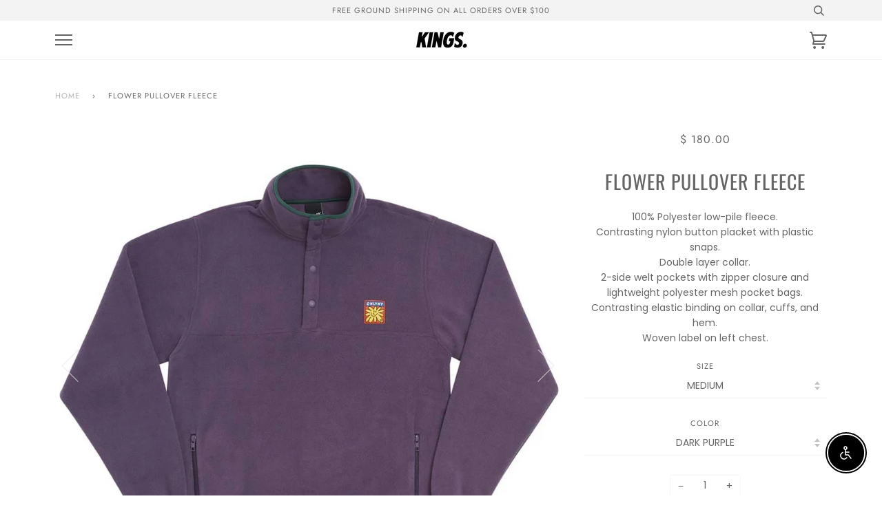

--- FILE ---
content_type: text/javascript
request_url: https://limits.minmaxify.com/fetch-js/shopatkings.myshopify.com?t=20260116080957&callback=minMaxify.initCartValidator
body_size: 26924
content:
!function(){function e(e,a,i,m){this.cart=a||{},this.opt=e,this.customer=i,this.messages=[],this.locale=m&&m.toLowerCase()}e.prototype={recalculate:function(e){this.isOk=!0,this.messages=!e&&[],this.isApplicable()&&(this._calcWeights(),this.addMsg("INTRO_MSG"),this._doSubtotal(),this._doItems(),this._doGroups(),this._doQtyTotals(),this._doWeight())},getMessages:function(){return this.messages||this.recalculate(),this.messages},isApplicable:function(){var e=this.cart._subtotal=Number(this.cart.total_price||0)/100,a=this.opt.overridesubtotal;if(!(a>0&&e>a)){for(var i=0,m=this.cart.items||[],n=0;n<m.length;n++)i+=Number(m[n].quantity);return this.cart._totalQuantity=i,1}},addMsg:function(e,a){if(!this.messages)return;const i=this.opt.messages;var m=i[e];if(i.locales&&this.locale){var n=(i.locales[this.locale]||{})[e];void 0!==n&&(m=n)}m&&(m=this._fmtMsg(unescape(m),a)),this.messages.push(m)},equalTo:function(e){if(this.isOk!==e.isOk)return!1;var a=this.getMessages(),i=e.messages||e.getMessages&&e.getMessages()||[];if(a.length!=i.length)return!1;for(var m=0;m<a.length;++m)if(a[m]!==i[m])return!1;return!0},_calcWeights:function(){this.weightUnit=this.opt.weightUnit||"g";var e=i[this.weightUnit]||1,a=this.cart.items;if(a)for(var m=0;m<a.length;m++){var n=a[m];n._weight=Math.round(Number(n.grams||0)*e*n.quantity*100)/100}this.cart._totalWeight=Math.round(Number(this.cart.total_weight||0)*e*100)/100},_doSubtotal:function(){var e=this.cart._subtotal,a=this.opt.minorder,i=this.opt.maxorder;e<a&&(this.addMsg("MIN_SUBTOTAL_MSG"),this.isOk=!1),i>0&&e>i&&(this.addMsg("MAX_SUBTOTAL_MSG"),this.isOk=!1)},_doWeight:function(){var e=this.cart._totalWeight,a=this.opt.weightmin,i=this.opt.weightmax;e<a&&(this.addMsg("MIN_WEIGHT_MSG"),this.isOk=!1),i>0&&e>i&&(this.addMsg("MAX_WEIGHT_MSG"),this.isOk=!1)},checkGenericLimit:function(e,a,i){if(!(e.quantity<a.min&&(this.addGenericError("MIN",e,a,i),i)||a.max&&e.quantity>a.max&&(this.addGenericError("MAX",e,a,i),i)||a.multiple>1&&e.quantity%a.multiple>0&&(this.addGenericError("MULT",e,a,i),i))){var m=e.line_price/100;void 0!==a.minAmt&&m<a.minAmt&&(this.addGenericError("MIN_SUBTOTAL",e,a,i),i)||a.maxAmt&&m>a.maxAmt&&this.addGenericError("MAX_SUBTOTAL",e,a,i)}},addGenericError:function(e,a,i,m){var n={item:a};m?(e="PROD_"+e+"_MSG",n.itemLimit=i,n.refItem=m):(e="GROUP_"+e+"_MSG",n.groupLimit=i),this.addMsg(e,n),this.isOk=!1},_buildLimitMaps:function(){var e=this.opt,a=e.items||[];e.byVId={},e.bySKU={},e.byId={},e.byHandle={};for(var i=0;i<a.length;++i){var m=a[i];m.sku?e.bySKU[m.sku]=m:m.vId?e.byVId[m.vId]=m:(m.h&&(e.byHandle[m.h]=m),m.id&&(e.byId[m.id]=m))}},_doItems:function(){var e,a=this.cart.items||[],i={},m={},n=this.opt;n.byHandle||this._buildLimitMaps(),(n.itemmin||n.itemmax||n.itemmult)&&(e={min:n.itemmin,max:n.itemmax,multiple:n.itemmult});for(var o=0;o<a.length;o++){var r=a[o],d=this.getCartItemKey(r),t=i[d],h=m[r.handle];t?(t.quantity+=r.quantity,t.line_price+=r.line_price,t._weight+=r._weight):t=i[d]={ref:r,quantity:r.quantity,line_price:r.line_price,grams:r.grams,_weight:r._weight,limit:this._getIndividualItemLimit(r)},h?(h.quantity+=r.quantity,h.line_price+=r.line_price,h._weight+=r._weight):h=m[r.handle]={ref:r,quantity:r.quantity,line_price:r.line_price,grams:r.grams,_weight:r._weight},h.limit&&h.limit.combine||(h.limit=t.limit)}for(var c in i){if(r=i[c])((s=r.limit||r.limitRule)?!s.combine:e)&&this.checkGenericLimit(r,s||e,r.ref)}for(var c in m){var s;if(r=m[c])(s=r.limit||r.limitRule)&&s.combine&&this.checkGenericLimit(r,s,r.ref)}},getCartItemKey:function(e){var a=e.handle;return this.opt.forceVariantIdAsSKU?a+=e.variant_id:a+=e.sku||e.variant_id,a},getCartItemIds:function(e){var a={variant_id:e.variant_id,handle:e.handle||"",product_id:e.product_id,sku:e.sku},i=a.handle.indexOf(" ");return i>0&&(a.sku=a.handle.substring(i+1),a.handle=a.handle.substring(0,i)),a},_getIndividualItemLimit:function(e){var a=this.opt,i=this.getCartItemIds(e);return a.byVId[i.variant_id]||a.bySKU[i.sku]||a.byId[i.product_id]||a.byHandle[i.handle]||this.getIndividualGroupLimit(e,i)},getItemLimit:function(e){var a=this.opt;if(!a)return{};void 0===a.byHandle&&this._buildLimitMaps();var i=this._getIndividualItemLimit(e);return i||(i={min:a.itemmin,max:a.itemmax,multiple:a.itemmult}),i},calcItemLimit:function(e){var a=this.getItemLimit(e);(a={max:a.max||0,multiple:a.multiple||1,min:a.min,combine:a.combine}).min||(a.min=a.multiple);var i=this.opt.maxtotalitems||0;(!a.max||i&&i<a.max)&&(a.max=i);for(var m=this.opt.groups||[],n=0;n<m.length;++n){var o=m[n];1==o.combine&&this.groupIsApplicable(e,o)&&(!a.max||o.max&&o.max<a.max)&&(a.max=o.max)}return a},_doQtyTotals:function(){var e=this.opt.maxtotalitems,a=this.opt.mintotalitems,i=this.opt.multtotalitems,m=this.cart._totalQuantity;0!=e&&m>e&&(this.addMsg("TOTAL_ITEMS_MAX_MSG"),this.isOk=!1),m<a&&(this.addMsg("TOTAL_ITEMS_MIN_MSG"),this.isOk=!1),i>1&&m%i>0&&(this.addMsg("TOTAL_ITEMS_MULT_MSG"),this.isOk=!1)},getIndividualGroupLimit:function(e,a){for(var i=this.opt.groups||[],m=0;m<i.length;++m){var n=i[m];if(1!=n.combine&&this.groupIsApplicable(e,n,a))return n}},groupIsApplicable:function(e,i,m){var n=i.field,o=i.op,r=i.filter;if("[]"==n)return this.checkMultipleConditions(r||[],this.groupIsApplicable.bind(this,e),o,m);var d,t=e[n];switch(n){case"ctags":t=(this.customer||{}).tags||[],d=!0;break;case"product":t=e.product_id;case"coll":case"ptag":d=!0;break;case"price":t/=100;break;case"handle":void 0!==(m||{}).handle&&(t=m.handle)}return d&&("e"==o?(o="oo",r=[r]):"ne"==o&&(o="no",r=[r])),a[o](t,r)},_doGroups:function(){for(var e=this.opt.groups||[],a=0;a<e.length;++a){var i=e[a];if(1==i.combine){for(var m=0,n=0,o=this.cart.items||[],r=0;r<o.length;++r){var d=o[r];this.groupIsApplicable(d,i)&&(m+=d.quantity,n+=d.line_price)}m&&this.checkGenericLimit({quantity:m,line_price:n},i)}}},checkMultipleConditions:function(e,a,i,m){for(var n=0;n<e.length;++n){if(a(e[n],m)){if("not"==i)return!1;if("or"==i)return!0}else{if("and"==i)return!1;if("nor"==i)return!0}}return"and"==i||"not"==i},_fmtMsg:function(e,a){var i,m,n,o=this;return e.replace(/\{\{\s*(.*?)\s*\}\}/g,(function(e,r){try{i||(i=o._getContextMsgVariables(a)||{});var d=i[r];return void 0!==d?d:m||(m=i,o._setGeneralMsgVariables(m),void 0===(d=m[r]))?(n||(n=o._makeEvalFunc(i)),n(r)):d}catch(e){return'"'+e.message+'"'}}))},formatMoney:function(e){var a=this.opt.moneyFormat;if(void 0!==a){try{e=e.toLocaleString()}catch(e){}a&&(e=a.replace(/{{\s*amount[a-z_]*\s*}}/,e))}return e},_getContextMsgVariables(e){if(e){var a,i;if(e.itemLimit){var m=e.item,n=e.refItem||m,o=e.itemLimit;a={item:n,ProductQuantity:m.quantity,ProductName:o.combine&&unescape(n.product_title||o.name)||n.title,GroupTitle:o.title,ProductMinQuantity:o.min,ProductMaxQuantity:o.max,ProductQuantityMultiple:o.multiple},i=[["ProductAmount",Number(m.line_price)/100],["ProductMinAmount",o.minAmt],["ProductMaxAmount",o.maxAmt]]}if(e.groupLimit){m=e.item,n=e.refItem||m,o=e.groupLimit;a={item:n,GroupQuantity:m.quantity,GroupTitle:o.title,GroupMinQuantity:o.min,GroupMaxQuantity:o.max,GroupQuantityMultiple:o.multiple},i=[["GroupAmount",Number(m.line_price)/100],["GroupMinAmount",o.minAmt],["GroupMaxAmount",o.maxAmt]]}if(a){for(var r=0;r<i.length;r++){const e=i[r];isNaN(e[1])||Object.defineProperty(a,e[0],{get:this.formatMoney.bind(this,e[1])})}return a}}},_setGeneralMsgVariables:function(e){var a=this.cart,i=this.opt;e.CartWeight=a._totalWeight,e.CartMinWeight=i.weightmin,e.CartMaxWeight=i.weightmax,e.WeightUnit=this.weightUnit,e.CartQuantity=a._totalQuantity,e.CartMinQuantity=i.mintotalitems,e.CartMaxQuantity=i.maxtotalitems,e.CartQuantityMultiple=i.multtotalitems;for(var m=[["CartAmount",a._subtotal],["CartMinAmount",i.minorder],["CartMaxAmount",i.maxorder]],n=0;n<m.length;n++){const a=m[n];isNaN(a[1])||Object.defineProperty(e,a[0],{get:this.formatMoney.bind(this,a[1])})}},_makeEvalFunc:function(e){return new Function("_expr","with(this) return eval(_expr)").bind(e)}};var a={c:function(e,a){return e&&String(e).indexOf(a)>-1},nc:function(e,a){return e&&-1==String(e).indexOf(a)},e:function(e,a){return e==a},g:function(e,a){return e>a},l:function(e,a){return e<a},ne:function(e,a){return e!=a},be:function(e,a){return e>a[0]&&e<a[1]},oo:function(e,a){if(e){e instanceof Array||(e=[e]);for(var i=0;i<e.length;++i)for(var m=0;m<a.length;++m)if(e[i]==a[m])return 1}},no:function(e,a){e instanceof Array||(e=[e]);for(var i=0;i<e.length;++i)for(var m=0;m<a.length;++m)if(e[i]==a[m])return 0;return 1}},i={g:1,kg:.001,lb:.00220462,oz:.03527396},m={messages:{INTRO_MSG:"Cannot place order, conditions not met: \n\n",PROD_MIN_MSG:"{{ProductName}}: Must have at least {{ProductMinQuantity}} of this item.",PROD_MAX_MSG:"{{ProductName}}: Must have at most {{ProductMaxQuantity}} of this item.",PROD_MULT_MSG:"{{ProductName}}: Quantity must be a multiple of {{ProductQuantityMultiple}}."},items:[{sku:"CT8529-100"},{sku:"DV0833-300"},{sku:"HF4314-699",max:1},{id:7604318077120,h:"1st-venus-pig-dyed-tee",name:"1ST VENUS PIG. DYED TEE",max:1,combine:1},{id:7604351271104,h:"1st-venus-zip-hoodie",name:"1ST VENUS ZIP HOODIE",max:1,combine:1},{id:7494133055680,h:"2002r-12",name:"2002R",max:1,combine:1},{id:7494132760768,h:"2002r-11",name:"2002R",max:1,combine:1},{id:7488075137216,h:"4x4-mesh-football-jersey",name:"4X4 MESH FOOTBALL JERSEY",max:1},{id:7488075399360,h:"4x4-mesh-football-jersey-1",name:"4X4 MESH FOOTBALL JERSEY",max:1},{id:7488072220864,h:"4x4-mesh-short",name:"4X4 MESH SHORT",max:1},{id:7488072351936,h:"4x4-mesh-short-1",name:"4X4 MESH SHORT",max:1},{id:7604436828352,h:"8-ball-trucker-cap",name:"8 BALL TRUCKER CAP",max:1,combine:1},{id:7604438270144,h:"8-ball-trucker-cap-1",name:"8 BALL TRUCKER CAP",max:1,combine:1},{id:7604439187648,h:"8-ball-trucker-cap-2",name:"8 BALL TRUCKER CAP",max:1,combine:1},{id:7988296220864,h:"acg-rufus",name:"ACG Rufus",max:1,combine:1},{id:8124471410880,h:"adizero-evo-sl-m",name:"Adizero Evo SL M",max:1,combine:1},{id:7465014395072,h:"air-foamposite-one-2",name:"AIR FOAMPOSITE ONE",max:1,combine:1},{id:7660819841216,h:"air-foamposite-one-4",name:"AIR FOAMPOSITE ONE",max:2,combine:1},{id:4457623879735,h:"air-foamposite-pro",name:"AIR FOAMPOSITE PRO",max:1,combine:1},{id:1560499322935,h:"air-force-1-07",name:"AIR FORCE 1 '07",max:4,combine:1},{id:6930130993344,h:"air-force-1-12",name:"AIR FORCE 1 '07",max:2,combine:1},{id:7670137422016,h:"air-force-1-24",name:"AIR FORCE 1 '07",max:1,combine:1},{id:7501480591552,h:"air-force-1-07-lv8-4",name:"AIR FORCE 1 '07 LV8",max:1,combine:1},{id:7546190168256,h:"air-force-1-07-prm-9",name:"AIR FORCE 1 '07 PRM",max:1,combine:1},{id:6982360203456,h:"air-force-1-le-gs",name:"AIR FORCE 1 LE (GS)",max:2,combine:1},{id:7471967502528,h:"air-force-1-low",name:"AIR FORCE 1 LOW",max:1,combine:1},{id:7514194215104,h:"air-force-1-low-qs-ts",name:"AIR FORCE 1 LOW QS TS",max:1,combine:1},{id:6929848467648,h:"air-force-1-mid-07",name:"AIR FORCE 1 MID '07",max:2,combine:1},{id:6982452347072,h:"air-force-1-mid-7",name:"AIR FORCE 1 MID '07",max:2,combine:1},{id:7537892032704,h:"air-jordan-1-element-1",name:"AIR JORDAN 1 ELEMENT",max:1,combine:1},{id:7677680222400,h:"air-jordan-1-element-3",name:"AIR JORDAN 1 ELEMENT",max:1,combine:1},{id:7482395590848,h:"air-jordan-1-high-og-next-chapter-gs",name:'AIR JORDAN 1 HIGH OG "NEXT CHAPTER" (GS)',combine:1,max:1},{id:8152556470464,h:"air-jordan-1-high-og-gs-6",name:"Air Jordan 1 High OG (GS)",max:1},{id:8195765502144,h:"air-jordan-1-high-og-gs-7",name:"Air Jordan 1 High OG (GS)",max:1,combine:1},{id:7488161317056,h:"air-jordan-1-high-og-gs-1",name:"AIR JORDAN 1 HIGH OG (GS)",max:1,combine:1},{id:7474351440064,h:"air-jordan-1-high-og-gs",name:"AIR JORDAN 1 HIGH OG (GS)",max:1,combine:1},{id:8107978850496,h:"air-jordan-1-low-28",name:"Air Jordan 1 Low",max:1,combine:1},{id:7473044422848,h:"air-jordan-1-low-20",name:"AIR JORDAN 1 LOW",max:1,combine:1},{id:7473044521152,h:"air-jordan-1-low-21",name:"AIR JORDAN 1 LOW",max:1,combine:1},{id:7677631168704,h:"air-jordan-1-low-25",name:"AIR JORDAN 1 LOW",max:1,combine:1},{id:7546148225216,h:"air-jordan-1-low-85",name:"AIR JORDAN 1 LOW '85",max:1,combine:1},{id:7722125164736,h:"copy-of-air-jordan-1-low-85",name:"AIR JORDAN 1 LOW '85",max:1,combine:1},{id:7851174199488,h:"air-jordan-1-low-og-3",name:"Air Jordan 1 Low OG",max:1,combine:1},{id:7902408147136,h:"air-jordan-1-low-og-4",name:"Air Jordan 1 Low OG",max:1,combine:1},{id:8133066883264,h:"air-jordan-1-low-og-5",name:"Air Jordan 1 Low OG",max:1,combine:1},{id:6861969326272,h:"air-jordan-1-low-og",name:"AIR JORDAN 1 LOW OG",max:1,combine:1},{id:7522696659136,h:"air-jordan-1-low-og-2",name:"AIR JORDAN 1 LOW OG",max:1,combine:1},{id:8073374204096,h:"aj1log-102",name:'Air Jordan 1 Low OG "Mocha"',max:1,combine:1},{id:8025518080192,h:"air-jordan-1-low-og-wolf-grey",name:'Air Jordan 1 Low OG "Wolf Grey"',max:1},{id:7490610593984,h:"air-jordan-1-low-og-gs-1",name:"AIR JORDAN 1 LOW OG (GS)",max:1,combine:1},{id:7501935902912,h:"air-jordan-1-low-og-gs-2",name:"AIR JORDAN 1 LOW OG (GS)",max:1,combine:1},{id:8067273556160,h:"aj1oggs-102",name:'Air Jordan 1 Low OG (GS) "Mocha"',max:1,combine:1},{id:8087591780544,h:"air-jordan-1-low-og-sp",name:"Air Jordan 1 Low OG SP",max:1,combine:1},{id:7394398044352,h:"air-jordan-1-mid-17",name:"AIR JORDAN 1 MID",max:2,combine:1},{id:7676241674432,h:"air-jordan-1-mid-27",name:"AIR JORDAN 1 MID",max:1,combine:1},{id:7676240953536,h:"air-jordan-1-mid-se-craft-2",name:"AIR JORDAN 1 MID SE CRAFT",max:1,combine:1},{id:7647727091904,h:"air-jordan-1-retro-hi-og",name:"AIR JORDAN 1 RETRO HI OG",max:1,combine:1},{id:8087627432128,h:"air-jordan-1-retro-high-og-50",name:"Air Jordan 1 Retro High OG",max:1},{id:8195742236864,h:"air-jordan-1-retro-high-og-51",name:"Air Jordan 1 Retro High OG",max:1,combine:1},{id:8382567940288,h:"air-jordan-1-retro-high-og-52",name:"Air Jordan 1 Retro High OG",max:1},{id:7471472902336,h:"air-jordan-1-retro-high-og-37",name:"AIR JORDAN 1 RETRO HIGH OG",max:1,combine:1},{id:7486585766080,h:"air-jordan-1-retro-high-og-40",name:"AIR JORDAN 1 RETRO HIGH OG",max:1,combine:1},{id:7474349899968,h:"air-jordan-1-retro-high-og-38",name:"AIR JORDAN 1 RETRO HIGH OG",max:1,combine:1},{id:7511720755392,h:"air-jordan-1-retro-high-og-42",name:"AIR JORDAN 1 RETRO HIGH OG",max:1,combine:1},{id:7523556884672,h:"air-jordan-1-retro-high-og-43",name:"AIR JORDAN 1 RETRO HIGH OG",max:1,combine:1},{id:7541491138752,h:"air-jordan-1-retro-high-og-44",name:"AIR JORDAN 1 RETRO HIGH OG",max:1,combine:1},{id:7676242395328,h:"air-jordan-1-retro-high-og-45",name:"AIR JORDAN 1 RETRO HIGH OG",max:1,combine:1},{id:7482389987520,h:"air-jordan-1-next-chapter",name:'AIR JORDAN 1 RETRO HIGH OG "NEXT CHAPTER"',combine:1,max:1},{id:7482391560384,h:"jordan-1-retro-high-og-next-nature-ps",name:'AIR JORDAN 1 RETRO HIGH OG "NEXT CHAPTER" (PS)',combine:1,max:1},{id:7482393821376,h:"jordan-1-retro-high-og-next-chapter-td",name:'AIR JORDAN 1 RETRO HIGH OG "NEXT CHAPTER" (TD)',combine:1,max:1},{id:8299792662720,h:"air-jordan-1-retro-high-og-shattered-backboard",name:'Air Jordan 1 Retro High OG "Shattered Backboard"',max:1},{id:7485007265984,h:"air-jordan-1-retro-high-og-gs-17",name:"AIR JORDAN 1 RETRO HIGH OG (GS)",max:1,combine:1},{id:7511724884160,h:"air-jordan-1-retro-high-og-gs-18",name:"AIR JORDAN 1 RETRO HIGH OG (GS)",max:1,combine:1},{id:7524055711936,h:"air-jordan-1-retro-high-og-gs-19",name:"AIR JORDAN 1 RETRO HIGH OG (GS)",max:1,combine:1},{id:7541569323200,h:"air-jordan-1-retro-high-og-gs-20",name:"AIR JORDAN 1 RETRO HIGH OG (GS)",max:1,combine:1},{id:7676244361408,h:"air-jordan-1-retro-high-og-gs-21",name:"AIR JORDAN 1 RETRO HIGH OG (GS)",max:1,combine:1},{id:8299792793792,h:"air-jordan-1-retro-high-og-gs-shattered-backboard",name:'Air Jordan 1 Retro High OG (GS) "Shattered Backboard"',max:1},{id:8070794838208,h:"air-jordan-1-retro-low-og-4",name:"Air Jordan 1 Retro Low OG",max:1,combine:1},{id:7490611708096,h:"air-jordan-1-retro-low-og-2",name:"AIR JORDAN 1 RETRO LOW OG",max:1,combine:1},{id:7509593981120,h:"air-jordan-1-retro-low-og-3",name:"AIR JORDAN 1 RETRO LOW OG",max:1,combine:1},{id:8363623973056,h:"air-jordan-1-retro-low-2",name:'Air Jordan 1 Retro Low OG "Chicago"',max:1,combine:1},{id:8363664539840,h:"air-jordan-1-retro-low-gs",name:'Air Jordan 1 Retro Low OG "Chicago" (GS)',max:1,combine:1},{id:8281298829504,h:"air-jordan-10-retro",name:"Air Jordan 10 Retro",max:1},{id:8290356986048,h:"air-jordan-10-retro-gs",name:"Air Jordan 10 Retro (GS)",max:1},{id:7601516282048,h:"air-jordan-11-crib-bootie-1",name:"AIR JORDAN 11 CRIB BOOTIE",max:1,combine:1},{id:8217812926656,h:"air-jordan-11-low-retro-gs",name:'Air Jordan 11 Low Retro (GS) "Bred"',max:1,combine:1},{id:8116131987648,h:"air-jordan-11-retro-4",name:"Air Jordan 11 Retro",max:1,combine:1},{id:7419142111424,h:"jordan-11-retro",name:"AIR JORDAN 11 RETRO",max:1,combine:1},{id:7602983043264,h:"air-jordan-11-retro-3",name:"AIR JORDAN 11 RETRO",max:1,combine:1},{id:8387738566848,h:"air-jordan-11-retro-gamma",name:'Air Jordan 11 Retro "Gamma"',combine:1,max:1},{id:8387742892224,h:"air-jordan-11-retro-gs-4",name:'Air Jordan 11 Retro "Gamma" (GS)',combine:1,max:1},{id:8387745185984,h:"air-jordan-11-retro-ps-3",name:'Air Jordan 11 Retro "Gamma" (PS)',combine:1,max:1},{id:8387747807424,h:"air-jordan-11-retro-td-4",name:'Air Jordan 11 Retro "Gamma" (TD)',combine:1,max:1},{id:7418667729088,h:"air-jordan-11-retro-gs-1",name:"AIR JORDAN 11 RETRO (GS)",max:1,combine:1},{id:7601495933120,h:"air-jordan-11-retro-gs-2",name:"AIR JORDAN 11 RETRO (GS)",max:1,combine:1},{id:7601498751168,h:"air-jordan-11-retro-ps-1",name:"AIR JORDAN 11 RETRO (PS)",max:1,combine:1},{id:7601505894592,h:"air-jordan-11-retro-td-2",name:"AIR JORDAN 11 RETRO (TD)",max:1,combine:1},{id:7257355845824,h:"air-jordan-11-retro-low-4",name:"AIR JORDAN 11 RETRO LOW",max:1,combine:1},{id:7464301822144,h:"air-jordan-11-retro-low-5",name:"AIR JORDAN 11 RETRO LOW",max:1,combine:1},{id:8217854181568,h:"air-jordan-11-retro-low-8",name:'Air Jordan 11 Retro Low "Bred"',max:1,combine:1},{id:7262227333312,h:"air-jordan-11-retro-low-gs-2",name:"AIR JORDAN 11 RETRO LOW (GS)",max:1,combine:1},{id:8131538256064,h:"air-jordan-12-retro-14",name:"Air Jordan 12 Retro",max:1,combine:1},{id:8175248113856,h:"air-jordan-12-retro-15",name:"Air Jordan 12 Retro",max:1,combine:1},{id:8234444030144,h:"air-jordan-12-retro-16",name:"Air Jordan 12 Retro",max:1,combine:1},{id:8286819778752,h:"air-jordan-12-retro-17",name:"Air Jordan 12 Retro",max:1,combine:1},{id:7122472927424,h:"air-jordan-12-retro-7",name:"AIR JORDAN 12 RETRO",max:1,combine:1},{id:7504464642240,h:"air-jordan-12-retro-10",name:"AIR JORDAN 12 RETRO",max:1,combine:1},{id:7543715037376,h:"air-jordan-12-retro-11",name:"AIR JORDAN 12 RETRO",max:1,combine:1},{id:7893570519232,h:"air-jordan-12-retro-12",name:"AIR JORDAN 12 RETRO",max:2,combine:1},{id:8363055349952,h:"air-jordan-12-retro-18",name:'Air Jordan 12 Retro "Taxi"',max:1,combine:1},{id:8363081040064,h:"air-jordan-12-retro-gs-13",name:'Air Jordan 12 Retro "Taxi" (GS)',max:1,combine:1},{id:7139491250368,h:"air-jordan-12-retro-gs-2",name:"AIR JORDAN 12 RETRO (GS)",max:1,combine:1},{id:7560969224384,h:"air-jordan-12-retro-gs-8",name:"AIR JORDAN 12 RETRO (GS)",max:1,combine:1},{max:1,combine:1,name:"AIR JORDAN 13 RETRO",h:"air-jordan-13-retro-3"},{id:6654808785088,h:"air-jordan-13-retro-4",name:"AIR JORDAN 13 RETRO",max:1,combine:1},{id:7449417679040,h:"air-jordan-13-retro-12",name:"AIR JORDAN 13 RETRO",max:1},{max:1,combine:1,name:"AIR JORDAN 13 RETRO (GS)",h:"air-jordan-13-retro-gs-3"},{id:7660835799232,h:"air-jordan-14-retro-2",name:"AIR JORDAN 14 RETRO",max:1},{id:7743140233408,h:"air-jordan-14-retro-3",name:"AIR JORDAN 14 RETRO",max:1},{id:8245876490432,h:"air-jordan-14-retro-5",name:'Air Jordan 14 Retro "Challenge Red"',max:1},{id:8263023591616,h:"air-jordan-14-retro-challenge-red-gs",name:'Air Jordan 14 Retro "Challenge Red" (GS)',max:1},{id:8065108377792,h:"aj17ub-101",name:'Air Jordan 17 Retro Low SP "University Blue"',max:1,combine:1},{id:7477131870400,h:"air-jordan-2-retro-gs",name:"AIR JORDAN 2 RETRO (GS)",max:1,combine:1},{id:7488066486464,h:"air-jordan-2-retro-low-1",name:"AIR JORDAN 2 RETRO LOW",max:1,combine:1},{id:7496760230080,h:"air-jordan-2-retro-low-2",name:"AIR JORDAN 2 RETRO LOW",max:1,combine:1},{id:7496760787136,h:"air-jordan-2-retro-low-gs",name:"AIR JORDAN 2 RETRO LOW (GS)",max:1,combine:1},{id:8053085176e3,h:"aj3m-106",name:"Air Jordan 3 Retro",max:1,combine:1},{id:8115169263808,h:"air-jordan-3-retro-15",name:"Air Jordan 3 Retro",max:1,combine:1},{id:8142295040192,h:"air-jordan-3-retro-16",name:"Air Jordan 3 Retro",max:1,combine:1},{id:8268007440576,h:"air-jordan-3-retro-18",name:"Air Jordan 3 Retro",max:1,combine:1},{id:8345912443072,h:"air-jordan-3-retro-19",name:"Air Jordan 3 Retro",max:2},{id:7474381914304,h:"air-jordan-3-retro-11",name:"AIR JORDAN 3 RETRO",max:1,combine:1},{id:7589017518272,h:"air-jordan-3-retro-12",name:"AIR JORDAN 3 RETRO",max:1,combine:1},{id:7653724455104,h:"air-jordan-3-retro-13",name:"AIR JORDAN 3 RETRO",max:1,combine:1},{id:8335582888128,h:"air-jordan-3-retro-el-vuelo",name:'Air Jordan 3 Retro "El Vuelo"',max:1,combine:1},{id:8046969389248,h:"air-jordan-3-retro-gs-13",name:"Air Jordan 3 Retro (GS)",max:1,combine:1},{id:8115170541760,h:"air-jordan-3-retro-gs-14",name:"Air Jordan 3 Retro (GS)",max:1,combine:1},{id:8150358163648,h:"air-jordan-3-retro-gs-15",name:"Air Jordan 3 Retro (GS)",max:1,combine:1},{id:8261010456768,h:"air-jordan-3-retro-gs-18",name:"Air Jordan 3 Retro (GS)",max:1,combine:1},{id:6718905483456,h:"air-jordan-3-retro-gs",name:"AIR JORDAN 3 RETRO (GS)",max:1,combine:1},{id:7451599012032,h:"air-jordan-3-retro-gs-5",name:"AIR JORDAN 3 RETRO (GS)",max:1,combine:1},{id:7475048480960,h:"air-jordan-3-retro-gs-6",name:"AIR JORDAN 3 RETRO (GS)",max:1,combine:1},{id:7486588092608,h:"air-jordan-3-retro-gs-7",name:"AIR JORDAN 3 RETRO (GS)",max:1,combine:1},{id:7589024268480,h:"air-jordan-3-retro-gs-8",name:"AIR JORDAN 3 RETRO (GS)",max:1,combine:1},{id:7653728223424,h:"air-jordan-3-retro-gs-9",name:"AIR JORDAN 3 RETRO (GS)",max:1,combine:1},{id:8046967161024,h:"air-jordan-3-retro-ps-8",name:"Air Jordan 3 Retro (PS)",max:1,combine:1},{id:8115196854464,h:"air-jordan-3-retro-ps-9",name:"Air Jordan 3 Retro (PS)",max:1,combine:1},{id:7475768787136,h:"air-jordan-3-retro-ps-2",name:"AIR JORDAN 3 RETRO (PS)",max:1,combine:1},{id:7589022892224,h:"air-jordan-3-retro-ps-3",name:"AIR JORDAN 3 RETRO (PS)",max:1,combine:1},{id:7653721112768,h:"air-jordan-3-retro-ps-4",name:"AIR JORDAN 3 RETRO (PS)",max:1,combine:1},{id:7688167686336,h:"air-jordan-3-retro-craft",name:"AIR JORDAN 3 RETRO CRAFT",max:1,combine:1},{id:7448066359488,h:"air-jordan-3-retro-se-gs-2",name:"AIR JORDAN 3 RETRO SE (GS)",max:1,combine:1},{id:7696227762368,h:"air-jordan-4-retro-16",name:"Air Jordan 4 Retro",max:1,combine:1},{id:8062553456832,h:"air-jordan-4-retro-19",name:"Air Jordan 4 Retro",max:1,combine:1},{id:8110053064896,h:"air-jordan-4-retro-20",name:"Air Jordan 4 Retro",max:1,combine:1},{id:7482606387392,h:"air-jordan-4-retro-14",name:"AIR JORDAN 4 RETRO",max:1,combine:1},{id:7513323110592,h:"air-jordan-4-retro-15",name:"AIR JORDAN 4 RETRO",max:1,combine:1},{id:8376071946432,h:"air-jordan-4-retro-23",name:'Air Jordan 4 Retro "Black Cat"',max:1,combine:1},{id:8307393757376,h:"air-jordan-4-retro-cave-stone-and-black",name:'Air Jordan 4 Retro "Cave Stone and Black"',max:1},{id:8307913162944,h:"air-jordan-4-retro-gs-cave-stone-and-black",name:'Air Jordan 4 Retro "Cave Stone And Black" (GS)',max:1},{id:8283392409792,h:"air-jordan-4-retro-22",name:'Air Jordan 4 Retro "Rare Air"',max:1},{id:7696219930816,h:"air-jordan-4-retro-gs-10",name:"Air Jordan 4 Retro (GS)",max:1,combine:1},{id:7815032275136,h:"air-jordan-4-retro-gs-12",name:"Air Jordan 4 Retro (GS)",max:1,combine:1},{id:8110051393728,h:"air-jordan-4-retro-gs-16",name:"Air Jordan 4 Retro (GS)",max:1,combine:1},{id:7482596917440,h:"air-jordan-4-retro-gs-8",name:"AIR JORDAN 4 RETRO (GS)",max:1,combine:1},{id:7515297611968,h:"air-jordan-4-retro-gs-9",name:"AIR JORDAN 4 RETRO (GS)",max:1,combine:1},{id:8236151603392,h:"air-jordan-4-retro-21",name:"Air Jordan 4 Retro OG",max:1,combine:1},{id:8276935999680,h:"air-jordan-4-retro-og-gs",name:'Air Jordan 4 Retro OG "Rare Air" (GS)',max:1},{id:8236192301248,h:"air-jordan-4-retro-gs-18",name:"Air Jordan 4 Retro OG (GS)",max:1,combine:1},{id:8033511604416,h:"air-jordan-4-retro-se-3",name:"Air Jordan 4 Retro SE",max:1,combine:1},{id:7573368602816,h:"air-jordan-4-retro-se-craft",name:"AIR JORDAN 4 RETRO SE CRAFT",max:1,combine:1},{id:7574619586752,h:"air-jordan-4-retro-se-craft-gs",name:"AIR JORDAN 4 RETRO SE CRAFT (GS)",max:1,combine:1},{id:7459681960128,h:"air-jordan-4-retro-sp-1",name:"AIR JORDAN 4 RETRO SP",max:1,combine:1},{id:8046086881472,h:"air-jordan-4rm",name:"Air Jordan 4RM",max:1,combine:1},{id:8250985513152,h:"air-jordan-5-retro-16",name:"Air Jordan 5 Retro",max:1},{id:7325399646400,h:"air-jordan-5-retro-13",name:"AIR JORDAN 5 RETRO",max:1,combine:1},{id:8305770135744,h:"air-jordan-5-retro-18",name:'Air Jordan 5 Retro "Fire Red Black Tongue"',max:1,combine:1},{id:8305771020480,h:"air-jordan-5-retro-gs-7",name:'Air Jordan 5 Retro "Fire Red Black Tongue" (GS)',max:1,combine:1},{id:8250996785344,h:"air-jordan-5-retro-17",name:"Air Jordan 5 Retro (GS)",max:1},{id:8152559452352,h:"air-jordan-5-retro-og",name:'Air Jordan 5 Retro OG "Reimagined"',max:1,combine:1},{id:8152560828608,h:"air-jordan-5-retro-og-gs",name:'Air Jordan 5 Retro OG (GS) "Reimagined"',max:1,combine:1},{id:7451596882112,h:"air-jordan-5-retro-se-2",name:"AIR JORDAN 5 RETRO SE",max:1,combine:1},{id:7558483968192,h:"air-jordan-5-retro-se-4",name:"AIR JORDAN 5 RETRO SE",max:1,combine:1},{id:7486499160256,h:"air-jordan-5-retro-se-craft",name:"AIR JORDAN 5 RETRO SE CRAFT",max:1},{id:7486503485632,h:"air-jordan-5-retro-se-craft-gs",name:"AIR JORDAN 5 RETRO SE CRAFT (GS)",max:1},{id:8027356201152,h:"air-jordan-6-retro-13",name:"Air Jordan 6 Retro",max:1,combine:1},{id:7408257499328,h:"air-jordan-6-retro-7",name:"AIR JORDAN 6 RETRO",max:1,combine:1},{id:7453024551104,h:"air-jordan-6-retro-8",name:"AIR JORDAN 6 RETRO",max:1,combine:1},{id:7525926568128,h:"air-jordan-6-retro-10",name:"AIR JORDAN 6 RETRO",max:2,combine:1},{id:7688065876160,h:"air-jordan-6-retro-11",name:"AIR JORDAN 6 RETRO",max:1,combine:1},{id:6157188825280,h:"air-jordan-6-retro-2",name:"AIR JORDAN 6 RETRO (GS)",max:1,combine:1},{id:7404442714304,h:"air-jordan-6-retro-gs-7",name:"AIR JORDAN 6 RETRO (GS)",max:1,combine:1},{id:7521149714624,h:"air-jordan-6-retro-gs-10",name:"AIR JORDAN 6 RETRO (GS)",max:1,combine:1},{id:7688063090880,h:"air-jordan-6-retro-gs-11",name:"AIR JORDAN 6 RETRO (GS)",max:1,combine:1},{id:6646105276608,h:"air-jordan-7-retro",name:"AIR JORDAN 7 RETRO",max:1,combine:1},{id:7420571582656,h:"air-jordan-7-retro-2",name:"AIR JORDAN 7 RETRO",max:1,combine:1},{id:7497461170368,h:"air-jordan-7-retro-4",name:"AIR JORDAN 7 RETRO",max:1,combine:1},{id:8397038256320,h:"air-jordan-8-retro-3",name:"Air Jordan 8 Retro",max:1},{id:7521128841408,h:"air-jordan-8-retro-1",name:"AIR JORDAN 8 RETRO",max:1,combine:1},{id:8273522491584,h:"air-jordan-8-retro-2",name:'Air Jordan 8 Retro "Aqua"',max:1},{id:8397038485696,h:"air-jordan-8-retro-gs-4",name:"Air Jordan 8 Retro (GS)",max:1},{id:7615529943232,h:"air-jordan-8-retro-wntr",name:"AIR JORDAN 8 RETRO WNTR",max:1,combine:1},{id:7591336116416,h:"air-jordan-8-retro-wntr-gs",name:"AIR JORDAN 8 RETRO WNTR (GS)",max:1,combine:1},{id:8091197440192,h:"air-jordan-9-retro-6",name:"Air Jordan 9 Retro",max:1,combine:1},{id:8179535970496,h:"air-jordan-9-retro-7",name:"Air Jordan 9 Retro",max:1,combine:1},{id:7743078924480,h:"air-jordan-9-retro-4",name:"AIR JORDAN 9 RETRO",max:1,combine:1},{id:8179533873344,h:"air-jordan-9-retro-gs-3",name:"Air Jordan 9 Retro (GS)",max:1,combine:1},{id:7511365910720,h:"air-max-1-gs",name:"AIR MAX 1 (GS)",max:1},{id:8192835354816,h:"air-max-dn8-amd",name:"Air Max Dn8 AMD",max:1,combine:1},{id:7347925156032,h:"air-max-penny-1",name:"AIR MAX PENNY",max:1,combine:1},{id:7541208645824,h:"air-vapormax-moc-roam",name:"AIR VAPORMAX MOC ROAM",max:1,combine:1},{id:7458871738560,h:"air-zoom-generation",name:"AIR ZOOM GENERATION",max:1,combine:1},{id:8129399062720,h:"air-zoom-spiridon-sp",name:"Air Zoom Spiridon SP",max:1,combine:1},{id:8168368275648,h:"air-zoom-spiridon-sp-1",name:"Air Zoom Spiridon SP",max:1},{max:1,combine:1,name:"AIR%20JORDAN%205%20RETRO",h:"air-jordan-5-retro"},{max:1,combine:1,name:"AIR%20MAX%2090%20SP",h:"air-max-90-sp"},{id:7488077955264,h:"airbrush-icon-beach-pant",name:"AIRBRUSH ICON BEACH PANT",max:1},{id:7475049922752,h:"ajko-1-low",name:"AJKO 1 LOW",max:1,combine:1},{id:7522997633216,h:"all-bets-off-pig-dyed-tee-2",name:"ALL BETS OFF PIG.DYED TEE",max:1,combine:1},{id:7522997928128,h:"all-bets-off-pig-dyed-tee-3",name:"ALL BETS OFF PIG.DYED TEE",max:1,combine:1},{id:7404253413568,h:"angel-tee-7",name:"ANGEL TEE",max:1,combine:1},{id:8327015039168,h:"anthony-edwards-2",name:"Anthony Edwards 2",max:1,combine:1},{id:8341451931840,h:"anthony-edwards-3",name:"Anthony Edwards 2",max:1,combine:1},{id:7603239518400,h:"apocalypse-tee",name:"APOCALYPSE TEE",max:1,combine:1},{id:7603255312576,h:"apocalypse-tee-1",name:"APOCALYPSE TEE",max:1,combine:1},{id:7604314046656,h:"apocalypse-tee-2",name:"APOCALYPSE TEE",max:1,combine:1},{id:7488083493056,h:"atticus-pig-dyed-tee-1",name:"ATTICUS PIG. DYED TEE",max:1},{id:7488083067072,h:"atticus-pig-dyed-tee",name:"ATTICUS PIG. DYED TEE",max:1},{id:7011170910400,h:"authentic-new-era-cap",name:"AUTHENTIC NEW ERA CAP",max:1,combine:1},{id:7011171369152,h:"authentic-new-era-cap-1",name:"AUTHENTIC NEW ERA CAP",max:1,combine:1},{id:7011172810944,h:"authentic-new-era-cap-2",name:"AUTHENTIC NEW ERA CAP",max:1,combine:1},{id:7011173368e3,h:"authentic-new-era-cap-3",name:"AUTHENTIC NEW ERA CAP",max:1,combine:1},{id:7603167297728,h:"back-hood-app-hoodie",name:"BACK HOOD APP. HOODIE",max:1,combine:1},{id:6870467641536,h:"basic-cuff-beanie-31",name:"Basic Cuff Beanie",max:1,combine:1},{id:7745560051904,h:"basic-cuff-beanie-49",name:"Basic Cuff Beanie",max:1,combine:1},{id:7604478410944,h:"basic-cuff-beanie-47",name:"BASIC CUFF BEANIE",max:1,combine:1},{id:7604479262912,h:"basic-cuff-beanie-48",name:"BASIC CUFF BEANIE",max:1,combine:1},{id:7604495024320,h:"basic-skullcap-beanie",name:"BASIC SKULLCAP BEANIE",max:1,combine:1},{id:7604495745216,h:"basic-skullcap-beanie-1",name:"BASIC SKULLCAP BEANIE",max:1,combine:1},{id:7604445642944,h:"basic-star-strapback-cap",name:"BASIC STAR STRAPBACK CAP",max:1,combine:1},{id:7604448362688,h:"basic-star-strapback-cap-1",name:"BASIC STAR STRAPBACK CAP",max:1,combine:1},{id:7745513062592,h:"basic-stock-l-s-thermal-3",name:"Basic Stock L/S Thermal",max:1,combine:1},{id:7603122831552,h:"basic-stock-l-s-thermal",name:"BASIC STOCK L/S THERMAL",max:1,combine:1},{id:7603125158080,h:"basic-stock-l-s-thermal-1",name:"BASIC STOCK L/S THERMAL",max:1,combine:1},{id:7603126468800,h:"basic-stock-l-s-thermal-2",name:"BASIC STOCK L/S THERMAL",max:1,combine:1},{id:7489158873280,h:"basic-stock-low-pro-cap-5",name:"BASIC STOCK LOW PRO CAP",max:1},{id:7604432928960,h:"basic-stock-low-pro-cap-7",name:"BASIC STOCK LOW PRO CAP",max:1,combine:1},{id:7489159233728,h:"basic-strapback-cap",name:"BASIC STRAPBACK CAP",max:1},{id:7489159266496,h:"basic-strapback-cap-1",name:"BASIC STRAPBACK CAP",max:1},{id:7604441514176,h:"basic-strapback-cap-2",name:"BASIC STRAPBACK CAP",max:1,combine:1},{id:6540385190080,h:"basic-stussy-crew-7",name:"BASIC STUSSY CREW",max:1,combine:1},{id:7001783828672,h:"basic-stussy-crew-11",name:"BASIC STUSSY CREW",max:1,combine:1},{id:7604333707456,h:"basic-stussy-crew-18",name:"BASIC STUSSY CREW",max:1,combine:1},{id:1392564437047,h:"basic-stussy-hood",name:"BASIC STUSSY HOOD",max:1,combine:1},{id:6540392071360,h:"basic-stussy-hood-14",name:"BASIC STUSSY HOOD",max:1,combine:1},{id:7604338393280,h:"basic-stussy-hoodie-2",name:"BASIC STUSSY HOODIE",max:1,combine:1},{id:7745552285888,h:"basic-stussy-l-s-tee-7",name:"Basic Stussy L/S Tee",max:1,combine:1},{id:7604354875584,h:"basic-stussy-l-s-tee-6",name:"BASIC STUSSY L/S TEE",max:1,combine:1},{id:7488087654592,h:"basic-stussy-ls-tee-24",name:"BASIC STUSSY LS TEE",max:1},{id:6074710786240,h:"basic-stussy-ls-tee-7",name:"BASIC STUSSY LS TEE",max:1,combine:1},{id:7604343767232,h:"basic-stussy-hoodie-3",name:"BASIC STUSSY PIG. DYED HOODIE",max:1,combine:1},{id:7745552941248,h:"basic-stussy-pig-dyed-l-s-tee-1",name:"Basic Stussy Pig. Dyed L/S Tee",max:1,combine:1},{id:7745554579648,h:"basic-stussy-pig-dyed-l-s-tee-2",name:"Basic Stussy Pig. Dyed L/S Tee",max:1,combine:1},{id:7604355465408,h:"basic-stussy-pig-dyed-l-s-tee",name:"BASIC STUSSY PIG. DYED L/S TEE",max:1,combine:1},{id:7745544519872,h:"basic-stussy-pig-dyed-tee-13",name:"Basic Stussy Pig. Dyed Tee",max:1,combine:1},{id:7745544945856,h:"basic-stussy-pig-dyed-tee-14",name:"Basic Stussy Pig. Dyed Tee",max:1,combine:1},{id:7745545175232,h:"basic-stussy-pig-dyed-tee-15",name:"Basic Stussy Pig. Dyed Tee",max:1,combine:1},{id:7745545339072,h:"basic-stussy-pig-dyed-tee-16",name:"Basic Stussy Pig. Dyed Tee",max:1,combine:1},{id:7488078545088,h:"basic-stussy-pig-dyed-tee-10",name:"BASIC STUSSY PIG. DYED TEE",max:1},{id:7488078610624,h:"basic-stussy-pig-dyed-tee-11",name:"BASIC STUSSY PIG. DYED TEE",max:1},{id:7488078381248,h:"basic-stussy-pig-dyed-tee-8",name:"BASIC STUSSY PIG. DYED TEE",max:1},{id:7488078479552,h:"basic-stussy-pig-dyed-tee-9",name:"BASIC STUSSY PIG. DYED TEE",max:1},{id:7604867694784,h:"basic-stussy-pig-dyed-tee-7",name:"BASIC STUSSY PIG. DYED TEE",max:1,combine:1},{id:7745541308608,h:"basic-stussy-tee-93",name:"Basic Stussy Tee",max:1,combine:1},{id:7745542783168,h:"basic-stussy-tee-94",name:"Basic Stussy Tee",max:1,combine:1},{id:7745543372992,h:"basic-stussy-tee-95",name:"Basic Stussy Tee",max:1,combine:1},{id:7745543995584,h:"basic-stussy-tee-96",name:"Basic Stussy Tee",max:1,combine:1},{id:7488078086336,h:"basic-stussy-tee-88",name:"BASIC STUSSY TEE",max:1},{id:7488078119104,h:"basic-stussy-tee-89",name:"BASIC STUSSY TEE",max:1},{id:7488078217408,h:"basic-stussy-tee-90",name:"BASIC STUSSY TEE",max:1},{id:7488078315712,h:"basic-stussy-tee-91",name:"BASIC STUSSY TEE",max:1},{id:7604859470016,h:"basic-stussy-tee-92",name:"BASIC STUSSY TEE",max:1,combine:1},{id:6540366184640,h:"basic-stussy-tee-60",name:"BASIC STUSSY TEE",max:1,combine:1},{id:6881006026944,h:"basic-stussy-tee-67",name:"BASIC STUSSY TEE",max:1,combine:1},{id:6881016283328,h:"basic-stussy-tee-69",name:"BASIC STUSSY TEE",max:1,combine:1},{id:7604349698240,h:"built-tough-pig-dyed-zip-hoodie",name:"BASIC STUSSY ZIP HOODIE",max:1,combine:1},{id:7604451672256,h:"basic-visor-stitch-low-pro-cap",name:"BASIC VISOR STITCH LOW PRO CAP",max:1,combine:1},{id:7488071631040,h:"bay-plaid-shirt",name:"BAY PLAID SHIRT",max:1},{id:7488071893184,h:"bay-plaid-shirt-1",name:"BAY PLAID SHIRT",max:1},{id:7745554907328,h:"beat-crazy-l-s-tee",name:"Beat Crazy L/S Tee",max:1,combine:1},{id:7745559429312,h:"big-4-trucker-cap",name:"Big 4 Trucker Cap",max:1,combine:1},{id:7745559527616,h:"big-4-trucker-cap-1",name:"Big 4 Trucker Cap",max:1,combine:1},{id:7745556807872,h:"big-basic-trucker-cap-10",name:"Big Basic Trucker Cap",max:1,combine:1},{id:7745557004480,h:"big-basic-trucker-cap-11",name:"Big Basic Trucker Cap",max:1,combine:1},{id:7745557594304,h:"big-basic-trucker-cap-12",name:"Big Basic Trucker Cap",max:1,combine:1},{id:7489159004352,h:"big-basic-trucker-cap",name:"BIG BASIC TRUCKER CAP",max:1},{id:7489159037120,h:"big-basic-trucker-cap-1",name:"BIG BASIC TRUCKER CAP",max:1},{id:7489159102656,h:"big-basic-trucker-cap-2",name:"BIG BASIC TRUCKER CAP",max:1},{id:7489159135424,h:"big-basic-trucker-cap-3",name:"BIG BASIC TRUCKER CAP",max:1},{id:7604433518784,h:"big-basic-trucker-cap-7",name:"BIG BASIC TRUCKER CAP",max:1,combine:1},{id:7604433846464,h:"big-basic-trucker-cap-8",name:"BIG BASIC TRUCKER CAP",max:1,combine:1},{id:7604434501824,h:"big-basic-trucker-cap-9",name:"BIG BASIC TRUCKER CAP",max:1,combine:1},{id:7745535344832,h:"big-crackle-sport-crew",name:"Big Crackle Sport Crew",max:1,combine:1},{id:7745557954752,h:"big-s-trucker-cap",name:"Big S Trucker Cap",max:1,combine:1},{id:7745558118592,h:"big-s-trucker-cap-1",name:"Big S Trucker Cap",max:1,combine:1},{id:7745558446272,h:"big-s-trucker-cap-2",name:"Big S Trucker Cap",max:1,combine:1},{id:7489159528640,h:"big-stock-bucket-hat-9",name:"BIG STOCK BUCKET HAT",max:1},{id:7489159561408,h:"big-stock-bucket-hat-10",name:"BIG STOCK BUCKET HAT",max:1},{id:7489159594176,h:"big-stock-bucket-hat-11",name:"BIG STOCK BUCKET HAT",max:1},{id:7489159626944,h:"big-stock-bucket-hat-12",name:"BIG STOCK BUCKET HAT",max:1},{id:7402216521920,h:"big-stock-bucket-hat-4",name:"BIG STOCK BUCKET HAT",max:1,combine:1},{id:7402218356928,h:"big-stock-bucket-hat-5",name:"BIG STOCK BUCKET HAT",max:1,combine:1},{id:7604514521280,h:"big-stock-bucket-hat-16",name:"BIG STOCK BUCKET HAT",max:1,combine:1},{id:7745565262016,h:"big-stock-cap",name:"Big Stock Cap",max:1,combine:1},{id:7745565491392,h:"big-stock-cap-1",name:"Big Stock Cap",max:1,combine:1},{id:7745565917376,h:"big-stock-cap-2",name:"Big Stock Cap",max:1,combine:1},{id:7745566048448,h:"big-stock-cap-3",name:"Big Stock Cap",max:1,combine:1},{id:7745566113984,h:"big-stock-cap-4",name:"Big Stock Cap",max:1,combine:1},{id:7489158414528,h:"big-stock-point-crown-cap-8",name:"BIG STOCK POINT CROWN CAP",max:1},{id:7489158480064,h:"big-stock-point-crown-cap-9",name:"BIG STOCK POINT CROWN CAP",max:1},{id:7489158545600,h:"big-stock-point-crown-cap-10",name:"BIG STOCK POINT CROWN CAP",max:1},{id:7288218353856,h:"big-stock-point-crown-cap-3",name:"BIG STOCK POINT CROWN CAP",max:1,combine:1},{id:7463532658880,h:"billiards-tee",name:"BILLIARDS TEE",max:1,combine:1},{id:7463532691648,h:"billiards-tee-1",name:"BILLIARDS TEE",max:1,combine:1},{id:7604336722112,h:"blur-crew",name:"BLUR CREW",max:1,combine:1},{id:7726224277696,h:"book-2",name:"Book 1",max:1},{id:8121443909824,h:"book-1-sunset-1",name:'Book 1 "Sunset"',max:1},{id:8149545976e3,h:"book-1-text",name:'Book 1 "Text"',max:1,combine:1},{id:7516685631680,h:"born-x-raised-long-sleeve",name:"BORN X RAISED LONG SLEEVE TEE",max:1,combine:1},{id:7745405026496,h:"boxy-western-denim-l-s-shirt",name:"Boxy Western Denim L/S Shirt",max:1,combine:1},{id:7522992226496,h:"brush-cardigan",name:"BRUSH CARDIGAN",max:1,combine:1},{id:7488072122560,h:"brushed-beach-short-8",name:"BRUSHED BEACH SHORT",max:1},{id:7604501381312,h:"brushed-out-stock-skullcap",name:"BRUSHED OUT STOCK SKULLCAP",max:1,combine:1},{id:7604505051328,h:"brushed-out-stock-skullcap-1",name:"BRUSHED OUT STOCK SKULLCAP",max:1,combine:1},{id:7604344553664,h:"built-tough-pig-dyed-hoodie",name:"BUILT TOUGH PIG. DYED HOODIE",max:1,combine:1},{id:7604344914112,h:"built-tough-pig-dyed-hoodie-1",name:"BUILT TOUGH PIG. DYED HOODIE",max:1,combine:1},{id:7604326858944,h:"built-tough-pig-dyed-tee",name:"BUILT TOUGH PIG. DYED TEE",max:1,combine:1},{id:7604327940288,h:"built-tough-pig-dyed-tee-1",name:"BUILT TOUGH PIG. DYED TEE",max:1,combine:1},{id:7604329349312,h:"built-tough-pig-dyed-tee-2",name:"BUILT TOUGH PIG. DYED TEE",max:1,combine:1},{id:7604332232896,h:"built-tough-pig-dyed-tee-3",name:"BUILT TOUGH PIG. DYED TEE",max:1,combine:1},{id:7745566376128,h:"cable-knit-s-dress-socks",name:"Cable Knit S Dress Socks",max:1,combine:1},{id:7745566539968,h:"cable-knit-s-dress-socks-1",name:"Cable Knit S Dress Socks",max:1,combine:1},{id:7745566965952,h:"cable-knit-s-dress-socks-2",name:"Cable Knit S Dress Socks",max:1,combine:1},{id:7604496892096,h:"cable-knit-skullcap-beanie",name:"CABLE KNIT SKULLCAP BEANIE",max:1,combine:1},{id:7488078741696,h:"california-birds-tee",name:"CALIFORNIA BIRDS TEE",max:1},{id:7488078807232,h:"california-birds-tee-1",name:"CALIFORNIA BIRDS TEE",max:1},{id:7488078905536,h:"california-birds-tee-2",name:"CALIFORNIA BIRDS TEE",max:1},{id:7745551204544,h:"camelot-hoodie",name:"Camelot Hoodie",max:1,combine:1},{id:7745551302848,h:"camelot-hoodie-1",name:"Camelot Hoodie",max:1,combine:1},{id:7745548779712,h:"camelot-pig-dyed-tee",name:"Camelot Pig. Dyed Tee",max:1,combine:1},{id:7745549664448,h:"camelot-pig-dyed-tee-1",name:"Camelot Pig. Dyed Tee",max:1,combine:1},{id:7488076349632,h:"cargo-beach-pant-ripstop",name:"CARGO BEACH PANT RIPSTOP",max:1},{id:7488077594816,h:"cargo-beach-pant-ripstop-1",name:"CARGO BEACH PANT RIPSTOP",max:1},{id:7488077725888,h:"cargo-beach-pant-ripstop-2",name:"CARGO BEACH PANT RIPSTOP",max:1},{id:7514483425472,h:"cargo-beach-pant-ripstop-3",name:"CARGO BEACH PANT RIPSTOP",max:1,combine:1},{id:6541297221824,h:"ceramic-dice-ashtray",name:"CERAMIC DICE ASHTRAY",max:2,combine:1},{id:1586770968631,h:"checkers-tee-3",name:"CHECKERS TEE",max:1,combine:1},{id:7745556283584,h:"chenille-s-low-pro-cap-5",name:"Chenille S Low Pro Cap",max:1,combine:1},{id:7745556414656,h:"chenille-s-low-pro-cap-6",name:"Chenille S Low Pro Cap",max:1,combine:1},{id:7489158774976,h:"chenille-s-low-pro-cap-3",name:"CHENILLE S LOW PRO CAP",max:1},{id:7489158807744,h:"chenille-s-low-pro-cap-4",name:"CHENILLE S LOW PRO CAP",max:1},{id:7522993111232,h:"classic-dot-tee-5",name:"CLASSIC DOT TEE",max:1,combine:1},{id:7522993275072,h:"classic-dot-tee-6",name:"CLASSIC DOT TEE",max:1,combine:1},{id:7522993373376,h:"classic-dot-tee-7",name:"CLASSIC DOT TEE",max:1,combine:1},{id:7522993471680,h:"classic-dot-tee-8",name:"CLASSIC DOT TEE",max:1,combine:1},{id:7745531609280,h:"classic-jeans-washed-canvas",name:"Classic Jeans Washed Canvas",max:1,combine:1},{id:7745532166336,h:"classic-jeans-washed-canvas-1",name:"Classic Jeans Washed Canvas",max:1,combine:1},{id:4469211004983,h:"classic-rib-tee",name:"CLASSIC RIB TEE",max:1,combine:1},{id:7522995765440,h:"classroom-tee-3",name:"CLASSROOM TEE",max:1,combine:1},{id:7522995994816,h:"classroom-tee-4",name:"CLASSROOM TEE",max:1,combine:1},{id:7522997043392,h:"classroom-tee-5",name:"CLASSROOM TEE",max:1,combine:1},{id:7488069435584,h:"contrast-pick-stitched-shirt-2",name:"CONTRAST PICK STITCHED SHIRT",max:1},{id:7604477624512,h:"copyright-app-low-pro-cap",name:"COPYRIGHT APP. LOW PRO CAP",max:1,combine:1},{id:7745559003328,h:"corduroy-oe-cap",name:"Corduroy OE Cap",max:1,combine:1},{id:7745559101632,h:"corduroy-oe-cap-1",name:"Corduroy OE Cap",max:1,combine:1},{id:7488074842304,h:"cotton-mesh-ss-crew-1",name:"COTTON MESH SS CREW",max:1},{id:7514444464320,h:"crown-link-tee-4",name:"CROWN LINK TEE",max:1,combine:1},{id:7514445643968,h:"crown-link-tee-5",name:"CROWN LINK TEE",max:1,combine:1},{id:7536391979200,h:"crown-link-tee-3",name:"CROWN LINK TEE",max:1,combine:1},{id:7489158611136,h:"crown-stock-trucker-cap-5",name:"CROWN STOCK TRUCKER CAP",max:1},{id:7489158676672,h:"crown-stock-trucker-cap-6",name:"CROWN STOCK TRUCKER CAP",max:1},{id:7489158742208,h:"crown-stock-trucker-cap-7",name:"CROWN STOCK TRUCKER CAP",max:1},{id:1707064328247,h:"cruize-coach-jacket-5",name:"CRUIZE COACH JACKET",max:1},{id:6870389686464,h:"curly-s-59fifty-new-era-cap",name:"CURLY S 59FIFTY NEW ERA CAP",max:1,combine:1},{id:6870390177984,h:"curly-s-59fifty-new-era-cap-1",name:"CURLY S 59FIFTY NEW ERA CAP",max:1,combine:1},{id:7133549330624,h:"diamond-quilted-vest",name:"DIAMOND QUILTED VEST",max:1,combine:1},{id:7604454260928,h:"diamond-s-low-pro-cap",name:"DIAMOND S LOW PRO CAP",max:1,combine:1},{id:1475354263607,h:"dip-dye-marl-socks",name:"DIP DYE MARL SOCKS",max:1,combine:1},{id:1475358228535,h:"dip-dye-marl-socks-1",name:"DIP DYE MARL SOCKS",max:1,combine:1},{id:7522997436608,h:"dizzy-stock-tee-1",name:"DIZZY STOCK TEE",max:1,combine:1},{id:7745537507520,h:"dobermans-tee-1",name:"Dobermans Tee",max:1,combine:1},{id:7745537802432,h:"dobermans-tee-3",name:"Dobermans Tee",max:1,combine:1},{id:7745537835200,h:"dobermans-tee-4",name:"Dobermans Tee",max:1,combine:1},{id:7488086474944,h:"dollie-pig-dyed-tee-2",name:"DOLLIE PIG. DYED TEE",max:1},{id:7488084869312,h:"dollie-pig-dyed-tee",name:"DOLLIE PIG. DYED TEE",max:1},{id:7488084902080,h:"dollie-pig-dyed-tee-1",name:"DOLLIE PIG. DYED TEE",max:1},{id:7488079003840,h:"dominoes-tee-3",name:"DOMINOES TEE",max:1},{id:7488079036608,h:"dominoes-tee-4",name:"DOMINOES TEE",max:1},{id:7488079167680,h:"dominoes-tee-5",name:"DOMINOES TEE",max:1},{id:7745537966272,h:"dot-sport-tee",name:"Dot Sport Tee",max:1,combine:1},{id:7745538556096,h:"dot-sport-tee-1",name:"Dot Sport Tee",max:1,combine:1},{id:7463145144512,h:"nike-air-dunk-jumbo-1",name:"DUNK LOW REMASTERED",max:1,combine:1},{id:7288227397824,h:"dyed-ribbed-crew-socks-5",name:"DYED RIBBED CREW SOCKS",max:1},{id:6564378083520,h:"emblem-new-era-cap",name:"EMBLEM NEW ERA CAP",max:1,combine:1},{id:7745535705280,h:"embroidered-relaxed-hood",name:"Embroidered Relaxed Hood",max:1,combine:1},{id:7603140231360,h:"engineered-panel-sweater",name:"ENGINEERED PANEL SWEATER",max:1,combine:1},{id:7603141902528,h:"engineered-panel-sweater-1",name:"ENGINEERED PANEL SWEATER",max:1,combine:1},{id:7672306106560,h:"felt-x-los-angeles-dodgers-9fifty-new-era-retro-crown-snapback",name:"Felt x Los Angeles Dodgers 9Fifty New Era Retro Crown Snapback",max:1,combine:1},{id:7672315543744,h:"felt-x-new-york-yankees-9fifty-new-era-retro-crown-snapback-1",name:"Felt x New York Yankees 9Fifty New Era Retro Crown Snapback",max:1,combine:1},{id:7672306172096,h:"felt-x-new-york-yankees-9fifty-new-era-retro-crown-snapback",name:"Felt x New York Yankees 9Fifty New Era Retro Crown Snapback",max:1,combine:1},{id:667088420919,h:"cartouche-tee-3",name:"FIREBALL TEE",max:1,combine:1},{id:7745516732608,h:"fleece-pant-sport-crackle",name:"Fleece Pant Sport Crackle",max:1,combine:1},{id:7745539211456,h:"fueled-tee",name:"Fueled Tee",max:1,combine:1},{id:1586771722295,h:"future-tee-3",name:"FUTURE TEE",max:1,combine:1},{id:7134904844480,h:"fuzzy-dice-tee-5",name:"FUZZY DICE TEE",max:1,combine:1},{id:7604321583296,h:"galaxy-tee-3",name:"GALAXY TEE",max:1,combine:1},{id:7604322533568,h:"galaxy-tee-4",name:"GALAXY TEE",max:1,combine:1},{id:1586771984439,h:"geisha-tee-3",name:"GEISHA TEE",max:1,combine:1},{id:7763863109824,h:"gel-1130",name:"GEL-1130",max:1,combine:1},{id:8258398060736,h:"gel-kayano-16",name:"Gel-Kayano 14",max:1},{id:8258398159040,h:"gel-kayano-17",name:"Gel-Kayano 14",max:1},{id:8258398224576,h:"gel-kayano-18",name:"Gel-Kayano 14",max:1},{id:8422328697024,h:"gel-kayano-19",name:"Gel-Kayano 14",max:1},{id:8152595923136,h:"gel-kayano-14",name:"GEL-KAYANO 14",max:1},{id:8152596578496,h:"gel-kayano-15",name:"GEL-KAYANO 14",max:1},{id:7763864092864,h:"gel-nimbus-9",name:"GEL-NIMBUS 9",max:1,combine:1},{id:715652694071,h:"white-tee",name:"GUMBALL TEE",max:1,combine:1},{id:7491433824448,h:"gumball-tee-1",name:"GUMBALL TEE",max:1,combine:1},{id:7745535967424,h:"half-zip-mock-polar-fleece",name:"Half Zip Mock Polar Fleece",max:1,combine:1},{id:7604629733568,h:"helvetica-crew-socks-11",name:"HELVETICA CREW SOCKS",max:1,combine:1},{id:6870515318976,h:"helvetica-jacquard-crew-socks-5",name:"HELVETICA JACQUARD CREW SOCKS",max:1},{id:7134885904576,h:"helvetica-jacquard-crew-socks-7",name:"HELVETICA JACQUARD CREW SOCKS",max:1,combine:1},{id:7603162382528,h:"hockey-sweater",name:"HOCKEY SWEATER",max:1,combine:1},{id:7603162579136,h:"hockey-sweater-1",name:"HOCKEY SWEATER",max:1,combine:1},{id:7745555169472,h:"intl-crew-pig-dyed-l-s-tee",name:"Intl. Crew Pig. Dyed L/S Tee",max:1,combine:1},{id:7473340809408,h:"ja-1",name:"JA 1",max:1,combine:1},{id:8429403111616,h:"ja-3-lunar-new-year",name:'Ja 3 "Lunar New Year"',max:1,combine:1},{id:11817882948,h:"jacquard-logo-socks",name:"JACQUARD LOGO SOCKS",max:1},{id:11817886468,h:"jacquard-logo-socks-1",name:"JACQUARD LOGO SOCKS",max:1},{id:11817921156,h:"jacquard-logo-socks-2",name:"JACQUARD LOGO SOCKS",max:1},{id:1708881805367,h:"jacquard-logo-socks-5",name:"JACQUARD LOGO SOCKS",max:1},{id:7585515438272,h:"jordan-1-crib-bootie-3",name:"JORDAN 1 CRIB BOOTIE",max:1,combine:1},{id:7488588480704,h:"jordan-1-mid-ss-ps",name:"JORDAN 1 MID SS (PS)",max:1,combine:1},{id:7489136263360,h:"jordan-1-mid-ss-td",name:"JORDAN 1 MID SS (TD)",max:1,combine:1},{id:7902368268480,h:"jordan-1-retro-high-og-ps-11",name:"Jordan 1 Retro High OG (PS)",max:1,combine:1},{id:8152554635456,h:"jordan-1-retro-high-og-ps-13",name:"Jordan 1 Retro High OG (PS)",max:1},{id:7471472509120,h:"jordan-1-retro-high-og-ps-3",name:"JORDAN 1 RETRO HIGH OG (PS)",max:1,combine:1},{id:7541564768448,h:"jordan-1-retro-high-og-ps-7",name:"JORDAN 1 RETRO HIGH OG (PS)",max:1,combine:1},{id:8299792957632,h:"jordan-1-retro-high-og-ps-shattered-backboard",name:'Jordan 1 Retro High OG (PS) "Shattered Backboard"',max:1},{id:7902375051456,h:"jordan-1-retro-high-og-td-8",name:"Jordan 1 Retro High OG (TD)",max:1,combine:1},{id:8152555684032,h:"jordan-1-retro-high-og-td-11",name:"Jordan 1 Retro High OG (TD)",max:1},{id:7541568536768,h:"jordan-1-retro-high-og-td-4",name:"JORDAN 1 RETRO HIGH OG (TD)",max:1,combine:1},{id:8299793088704,h:"jordan-1-retro-high-og-td-shattered-backboard",name:'Jordan 1 Retro High OG (TD) "Shattered Backboard"',max:1},{id:7472932421824,h:"jordan-1-retro-high-ogtd",name:"JORDAN 1 RETRO HIGH OG(TD)",max:1,combine:1},{id:8067273654464,h:"aj1ogps-102",name:'Jordan 1 Retro Low (PS) "Mocha"',max:1,combine:1},{id:8067273621696,h:"aj1ogtd-102",name:'Jordan 1 Retro Low (TD) "Mocha"',max:1,combine:1},{id:8363666276544,h:"jordan-1-retro-low-ps-1",name:'Jordan 1 Retro Low OG "Chicago" (PS)',max:1,combine:1},{id:8363668996288,h:"jordan-1-retro-low-td-1",name:'Jordan 1 Retro Low OG "Chicago" (TD)',max:1,combine:1},{id:8091923054784,h:"jordan-11-retro-ps-1",name:"Jordan 11 Retro (PS)",max:1,combine:1},{id:8091923513536,h:"jordan-11-retro-td",name:"Jordan 11 Retro (TD)",max:1,combine:1},{id:8217917456576,h:"jordan-11-retro-low-ps-6",name:'Jordan 11 Retro Low (PS) "Bred"',max:1,combine:1},{id:8217930268864,h:"jordan-11-retro-low-td-3",name:'Jordan 11 Retro Low (TD) "Bred"',max:1,combine:1},{id:8363085299904,h:"jordan-12-retro-ps-9",name:'Jordan 12 Retro "Taxi" (PS)',max:1,combine:1},{id:8363088707776,h:"jordan-12-retro-td-10",name:'Jordan 12 Retro "Taxi" (TD)',max:1,combine:1},{id:7128374640832,h:"jordan-12-retro-ps-1",name:"JORDAN 12 RETRO (PS)",max:1,combine:1},{id:7537899307200,h:"jordan-12-retro-ps-4",name:"JORDAN 12 RETRO (PS)",max:1,combine:1},{id:7122468307136,h:"jordan-12-retro-td-1",name:"JORDAN 12 RETRO (TD)",max:1,combine:1},{id:7537899110592,h:"jordan-12-retro-td-5",name:"JORDAN 12 RETRO (TD)",max:1,combine:1},{id:7477744926912,h:"jordan-2-retro-ps",name:"JORDAN 2 RETRO (PS)",max:1,combine:1},{id:7477133377728,h:"jordan-2-retro-td",name:"JORDAN 2 RETRO (TD)",max:1,combine:1},{id:7486588420288,h:"jordan-3-retro-ps",name:"JORDAN 3 RETRO (PS)",max:1,combine:1},{id:8046973419712,h:"jordan-3-retro-td-10",name:"Jordan 3 Retro (TD)",max:1,combine:1},{id:8115198034112,h:"jordan-3-retro-td-11",name:"Jordan 3 Retro (TD)",max:1,combine:1},{id:7486588289216,h:"jordan-3-retro-td-3",name:"JORDAN 3 RETRO (TD)",max:1,combine:1},{id:7589030658240,h:"jordan-3-retro-td-4",name:"JORDAN 3 RETRO (TD)",max:1,combine:1},{id:7653731696832,h:"jordan-3-retro-td-5",name:"JORDAN 3 RETRO (TD)",max:1,combine:1},{id:8376073158848,h:"air-jordan-4-retro-gs-19",name:'Jordan 4 Retro "Black Cat" (GS)',max:1,combine:1},{id:8376073781440,h:"jordan-4-retro-ps-12",name:'Jordan 4 Retro "Black Cat" (PS)',max:1,combine:1},{id:8376075026624,h:"jordan-4-retro-td-13",name:'Jordan 4 Retro "Black Cat" (TD)',max:1,combine:1},{id:8307906543808,h:"jordan-4-retro-ps-cave-stone-and-black",name:'Jordan 4 Retro "Cave Stone And Black" (PS)',max:1},{id:8305778720960,h:"jordan-4-retro-og-cave-stone-and-black-td",name:'Jordan 4 Retro "Cave Stone And Black" (TD)',max:1},{id:7696187850944,h:"jordan-4-retro-ps-4",name:"Jordan 4 Retro (PS)",max:1,combine:1},{id:7815029293248,h:"jordan-4-retro-ps-5",name:"Jordan 4 Retro (PS)",max:1,combine:1},{id:8110054113472,h:"jordan-4-retro-ps-7",name:"Jordan 4 Retro (PS)",max:1,combine:1},{id:7482600718528,h:"jordan-4-retro-ps-2",name:"JORDAN 4 RETRO (PS)",max:1,combine:1},{id:7515298332864,h:"jordan-4-retro-ps-3",name:"JORDAN 4 RETRO (PS)",max:1,combine:1},{id:7696197714112,h:"jordan-4-retro-td-4",name:"Jordan 4 Retro (TD)",max:1,combine:1},{id:7815029817536,h:"jordan-4-retro-td-5",name:"Jordan 4 Retro (TD)",max:1,combine:1},{id:8110053818560,h:"jordan-4-retro-td-8",name:"Jordan 4 Retro (TD)",max:1,combine:1},{id:7515299348672,h:"jordan-4-retro-td-3",name:"JORDAN 4 RETRO (TD)",max:1,combine:1},{id:8276936294592,h:"jordan-4-retro-og-ps",name:'Jordan 4 Retro OG "Rare Air" (PS)',max:1},{id:8276936720576,h:"jordan-4-retro-og-td",name:'Jordan 4 Retro OG "Rare Air" (TD)',max:1},{id:8236202655936,h:"jordan-4-retro-ps-11",name:"Jordan 4 Retro OG (PS)",max:1,combine:1},{id:8236300239040,h:"jordan-4-retro-td-12",name:"Jordan 4 Retro OG (TD)",max:1,combine:1},{id:7574635249856,h:"jordan-4-retro-se-craft-ps",name:"JORDAN 4 RETRO SE CRAFT (PS)",max:1,combine:1},{id:7574656254144,h:"jordan-4-retro-se-craft-td",name:"JORDAN 4 RETRO SE CRAFT (TD)",max:1,combine:1},{id:8305769087168,h:"jordan-5-retro-td-5",name:'Jordan 5 Retro "Fire Red Black Tongue" (TD)',max:1,combine:1},{id:8305770561728,h:"jordan-5-retro-ps",name:'Jordan 5 Retro "Fire Red Black Tongue"(PS)',max:1,combine:1},{id:8251003666624,h:"jordan-5-retro",name:"Jordan 5 Retro (PS)",max:2},{id:8251053015232,h:"jordan-5-retro-td-4",name:"Jordan 5 Retro (TD)",max:2},{id:8152561942720,h:"jordan-5-retro-og-ps",name:'Jordan 5 Retro OG (PS) "Reimagined"',max:1,combine:1},{id:8152562925760,h:"jordan-5-retro-td-3",name:'Jordan 5 Retro OG (TD) "Reimagined"',max:1,combine:1},{id:7404443959488,h:"jordan-6-retro-ps-3",name:"JORDAN 6 RETRO (PS)",max:1,combine:1},{id:7533255884992,h:"jordan-6-retro-ps-5",name:"JORDAN 6 RETRO (PS)",max:1,combine:1},{id:7688066695360,h:"jordan-6-retro-ps-6",name:"JORDAN 6 RETRO (PS)",max:1,combine:1},{id:7533261160640,h:"jordan-6-retro-td-4",name:"JORDAN 6 RETRO (TD)",max:1,combine:1},{id:7688067514560,h:"jordan-6-retro-td-5",name:"JORDAN 6 RETRO (TD)",max:1,combine:1},{id:7512105746624,h:"jordan-air-ship-pe-sp",name:"JORDAN AIR SHIP PE SP",max:1,combine:1},{id:7604357857472,h:"jumbo-pig-dyed-l-s-tee",name:"JUMBO PIG. DYED L/S TEE",max:1,combine:1},{id:7604358873280,h:"jumbo-pig-dyed-l-s-tee-1",name:"JUMBO PIG. DYED L/S TEE",max:1,combine:1},{id:7722058154176,h:"kd-iv",name:"KD IV",max:1,combine:1},{id:7996308914368,h:"kd-iv-1",name:"KD IV",max:1,combine:1},{id:7917263913152,h:"kobe-4-protro",name:"Kobe 4 Protro",max:1,combine:1},{id:8043761860800,h:"kobe-4-protro-1",name:"Kobe 4 Protro",max:1},{id:8095268208832,h:"kobe-5-protro",name:"Kobe 5 Protro",max:1,combine:1},{id:8055669260480,h:"nkb9mk-100",name:"Kobe 9 Elite High Protro",max:1,combine:1},{id:8136562016448,h:"kobe-9-elite-high-protro",name:"Kobe 9 Elite High Protro",max:1,combine:1},{id:8070819610816,h:"kobe-9-elite-low-protro",name:"Kobe 9 Elite Low Protro",max:1,combine:1},{id:8299141759168,h:"kobe-bryant-24-los-angeles-lakers-icon-edition-nba-authentic-jersey",name:"Kobe Bryant 24 Los Angeles Lakers Icon Edition NBA Authentic Jersey",max:1},{id:8294195462336,h:"kobe-iii-protro",name:"Kobe III Protro",max:1},{id:8168368636096,h:"kobe-ix-elite-high-protro",name:"Kobe IX Elite High Protro",max:1,combine:1},{id:8240881762496,h:"kobe-ix-elite-high-protro-1",name:"Kobe IX Elite High Protro",max:1},{id:8354363539648,h:"kobe-ix-elite-low-protro",name:"Kobe IX Elite Low Protro",max:1,combine:1},{id:8153288933568,h:"kobe-mens-max90-long-sleeve-t-shirt",name:"Kobe Men's Max90 Long-Sleeve T-Shirt",max:1,combine:1},{id:8177137418432,h:"kobe-mens-baseball-jersey",name:"Kobe Mens Baseball Jersey",max:1},{vId:46097015668928,id:8177137418432,h:"kobe-mens-baseball-jersey",name:"Kobe Mens Baseball Jersey - Black/White / Large",max:1},{vId:46097015636160,id:8177137418432,h:"kobe-mens-baseball-jersey",name:"Kobe Mens Baseball Jersey - Black/White / Medium",max:1},{vId:46097015603392,id:8177137418432,h:"kobe-mens-baseball-jersey",name:"Kobe Mens Baseball Jersey - Black/White / Small",max:1},{vId:46097015701696,id:8177137418432,h:"kobe-mens-baseball-jersey",name:"Kobe Mens Baseball Jersey - Black/White / Xlarge",max:1},{vId:46097015570624,id:8177137418432,h:"kobe-mens-baseball-jersey",name:"Kobe Mens Baseball Jersey - Black/White / XSmall",max:1},{vId:46097015734464,id:8177137418432,h:"kobe-mens-baseball-jersey",name:"Kobe Mens Baseball Jersey - Black/White / XXlarge",max:1},{id:8336715907264,h:"kobe-nike-air-force-1-low",name:"Kobe Nike Air Force 1 Low",max:1},{id:8354342174912,h:"kobe-nike-air-force-1-low-1",name:"Kobe Nike Air Force 1 Low",max:1,combine:1},{id:8397080297664,h:"kobe-nike-air-force-1-low-2",name:"Kobe Nike Air Force 1 Low",max:1},{id:8136563392704,h:"kobe-stockings-t-shirt",name:"Kobe Stockings T-Shirt",max:1},{id:8136563982528,h:"kobe-stockings-t-shirt-1",name:"Kobe Stockings T-Shirt",max:1},{id:8146382684352,h:"kobe-therma-fit-basketball-crew",name:"Kobe Therma-FIT Basketball Crew",max:1,combine:1},{id:8145875828928,h:"kobe-therma-fit-basketball-pants",name:"Kobe Therma-Fit Basketball Pants",max:1,combine:1},{vId:46015617925312,id:8157969580224,h:"kobe-therma-fit-insulated-jacket",name:"Kobe Therma-Fit Insulated Jacket - Black / Large",max:1},{vId:46015617892544,id:8157969580224,h:"kobe-therma-fit-insulated-jacket",name:"Kobe Therma-Fit Insulated Jacket - Black / Medium",max:1},{vId:46015617859776,id:8157969580224,h:"kobe-therma-fit-insulated-jacket",name:"Kobe Therma-Fit Insulated Jacket - Black / Small",max:1},{vId:46015617958080,id:8157969580224,h:"kobe-therma-fit-insulated-jacket",name:"Kobe Therma-Fit Insulated Jacket - Black / Xlarge",max:1},{vId:46015617827008,id:8157969580224,h:"kobe-therma-fit-insulated-jacket",name:"Kobe Therma-Fit Insulated Jacket - Black / XSmall",max:1},{vId:46015617990848,id:8157969580224,h:"kobe-therma-fit-insulated-jacket",name:"Kobe Therma-Fit Insulated Jacket - Black / XXlarge",max:1},{id:8154119405760,h:"kobe-v-protro-1",name:"Kobe V Protro",max:1,combine:1},{id:8170278322368,h:"kobe-vi-protro-1",name:"Kobe VI Protro",max:1,combine:1},{id:8276939178176,h:"kobe-vi-protro-3",name:'Kobe VI Protro "Total Orange"',max:1,combine:1},{id:7509589819584,h:"kobe-viii-protro-halo",name:'KOBE VIII PROTRO "HALO"',max:1},{id:8106647027904,h:"kobe-x-ray-tee",name:"Kobe X-Ray Tee",max:1,combine:1},{id:7488079298752,h:"ladybug-tee",name:"LADYBUG TEE",max:1},{id:7488079495360,h:"ladybug-tee-1",name:"LADYBUG TEE",max:1},{id:7745532362944,h:"laguna-icon-sweater",name:"Laguna Icon Sweater",max:1,combine:1},{id:7603129483456,h:"lazy-l-s-tee",name:"LAZY L/S TEE",max:1,combine:1},{id:7603130073280,h:"lazy-l-s-tee-1",name:"LAZY L/S TEE",max:1,combine:1},{id:7745512472768,h:"lazy-ss-tee-7",name:"Lazy SS Tee",max:1,combine:1},{id:7745512702144,h:"lazy-ss-tee-8",name:"Lazy SS Tee",max:1,combine:1},{id:7488073990336,h:"lazy-ss-tee",name:"LAZY SS TEE",max:1},{id:7488074547392,h:"lazy-ss-tee-1",name:"LAZY SS TEE",max:1},{id:7488074678464,h:"lazy-ss-tee-2",name:"LAZY SS TEE",max:1},{id:7603116015808,h:"lazy-ss-tee-4",name:"LAZY SS TEE",max:1,combine:1},{id:7603117129920,h:"lazy-ss-tee-5",name:"LAZY SS TEE",max:1,combine:1},{id:7603120013504,h:"lazy-ss-tee-6",name:"LAZY SS TEE",max:1,combine:1},{id:7974906593472,h:"lebron-xxi",name:"LEBRON XXI",max:1,combine:1},{id:7516683501760,h:"lira-black-bxr",name:"LIRA BXR",max:1,combine:1},{id:7516684615872,h:"lira-bxr",name:"LIRA BXR",max:1,combine:1},{id:7604627013824,h:"logo-jacquard-trail-socks-5",name:"LOGO JACQUARD TRAIL SOCKS",max:1,combine:1},{id:7604627833024,h:"logo-jacquard-trail-socks-6",name:"LOGO JACQUARD TRAIL SOCKS",max:1,combine:1},{id:7998416257216,h:"mens-dri-fit-adv-short-sleeve-skate-jersey",name:"Men's Dri-FIT ADV Short-Sleeve Skate Jersey",max:1},{id:7703293984960,h:"mens-kobe-t-shirt",name:"Men's Kobe Statue Unveil QS T-Shirt",max:1,combine:1},{id:7745407058112,h:"mesh-short-sport",name:"Mesh Short Sport",max:1,combine:1},{id:7745407877312,h:"mesh-short-sport-1",name:"Mesh Short Sport",max:1,combine:1},{id:7745406337216,h:"military-l-s-overshirt",name:"Military L/S Overshirt",max:1,combine:1},{id:7745561460928,h:"stock-cuff-beanie-49",name:"Mixed Logo Skullcap",max:1,combine:1},{id:7745562706112,h:"mixed-logo-skullcap",name:"Mixed Logo Skullcap",max:1,combine:1},{id:7604319846592,h:"mosaic-dragon-pig-dyed-tee",name:"MOSAIC DRAGON PIG. DYED TEE",max:1,combine:1},{id:7604633010368,h:"multi-dyed-ribbed-socks-4",name:"MULTI DYED RIBBED SOCKS",max:1,combine:1},{id:7604634714304,h:"multi-dyed-ribbed-socks-5",name:"MULTI DYED RIBBED SOCKS",max:1,combine:1},{id:7604635795648,h:"multi-dyed-ribbed-socks-6",name:"MULTI DYED RIBBED SOCKS",max:1,combine:1},{id:7604637139136,h:"multi-dyed-ribbed-socks-7",name:"MULTI DYED RIBBED SOCKS",max:1,combine:1},{id:7998417830080,h:"name-mens-dri-fit-adv-sleeveless-skate-jersey",name:"Name Men's Dri-FIT ADV Sleeveless Skate Jersey",max:1},{id:8055643734208,h:"nk180k-001",name:"Nike Air 180",max:1,combine:1},{vId:45052473442496,id:7897894617280,h:"nike-air-180",name:"Nike Air 180 - WHITE/ULTRAMARINE-SOLAR RED-BLACK / 10",max:1},{vId:45052473475264,id:7897894617280,h:"nike-air-180",name:"Nike Air 180 - WHITE/ULTRAMARINE-SOLAR RED-BLACK / 10.5",max:1},{vId:45052473508032,id:7897894617280,h:"nike-air-180",name:"Nike Air 180 - WHITE/ULTRAMARINE-SOLAR RED-BLACK / 11",max:1},{vId:45052473540800,id:7897894617280,h:"nike-air-180",name:"Nike Air 180 - WHITE/ULTRAMARINE-SOLAR RED-BLACK / 11.5",max:1},{vId:45052473573568,id:7897894617280,h:"nike-air-180",name:"Nike Air 180 - WHITE/ULTRAMARINE-SOLAR RED-BLACK / 12",max:1},{vId:45052494643392,id:7897894617280,h:"nike-air-180",name:"Nike Air 180 - WHITE/ULTRAMARINE-SOLAR RED-BLACK / 13",max:1},{vId:45052494708928,id:7897894617280,h:"nike-air-180",name:"Nike Air 180 - WHITE/ULTRAMARINE-SOLAR RED-BLACK / 14",max:1},{vId:45052494446784,id:7897894617280,h:"nike-air-180",name:"Nike Air 180 - WHITE/ULTRAMARINE-SOLAR RED-BLACK / 6",max:1},{vId:45052494479552,id:7897894617280,h:"nike-air-180",name:"Nike Air 180 - WHITE/ULTRAMARINE-SOLAR RED-BLACK / 6.5",max:1},{vId:45052494512320,id:7897894617280,h:"nike-air-180",name:"Nike Air 180 - WHITE/ULTRAMARINE-SOLAR RED-BLACK / 7",max:1},{vId:45052494545088,id:7897894617280,h:"nike-air-180",name:"Nike Air 180 - WHITE/ULTRAMARINE-SOLAR RED-BLACK / 7.5",max:1},{vId:45052494610624,id:7897894617280,h:"nike-air-180",name:"Nike Air 180 - WHITE/ULTRAMARINE-SOLAR RED-BLACK / 8",max:1},{vId:45052473344192,id:7897894617280,h:"nike-air-180",name:"Nike Air 180 - WHITE/ULTRAMARINE-SOLAR RED-BLACK / 8.5",max:1},{vId:45052473376960,id:7897894617280,h:"nike-air-180",name:"Nike Air 180 - WHITE/ULTRAMARINE-SOLAR RED-BLACK / 9",max:1},{vId:45052473409728,id:7897894617280,h:"nike-air-180",name:"Nike Air 180 - WHITE/ULTRAMARINE-SOLAR RED-BLACK / 9.5",max:1},{id:7500239864e3,h:"nike-air-alpha-force-88",name:"NIKE AIR ALPHA FORCE 88",max:1,combine:1},{id:7510930718912,h:"nike-air-alpha-force-90",name:"NIKE AIR ALPHA FORCE 88",max:1},{id:8392834842816,h:"nike-air-diamond-turf-1",name:"Nike Air Diamond Turf",max:1,combine:1},{id:8307413483712,h:"nike-air-diamond-turf-93",name:"Nike Air Diamond Turf '93",max:1,combine:1},{id:7935712559296,h:"nike-air-dt-max-96",name:"Nike Air DT Max '96",max:1,combine:1},{id:7487869911232,h:"nike-air-dunk-jumbo-2",name:"NIKE AIR DUNK JUMBO",max:1,combine:1},{id:7487871287488,h:"nike-air-dunk-jumbo-3",name:"NIKE AIR DUNK JUMBO",max:1,combine:1},{id:7665014636736,h:"nike-air-flight-huarache-3",name:"NIKE AIR FLIGHT HUARACHE",max:1,combine:1},{id:7715089875136,h:"nike-air-foamposite-one-2",name:"Nike Air Foamposite One",max:1,combine:1},{id:7907031154880,h:"nike-air-foamposite-one-3",name:"Nike Air Foamposite One",max:1,combine:1},{id:8170054090944,h:"nike-air-foamposite-one-6",name:"Nike Air Foamposite One",max:1,combine:1},{id:8246865363136,h:"nike-air-foamposite-one-7",name:"Nike Air Foamposite One",max:1,combine:1},{id:6652423340224,h:"nike-air-foamposite-one-1",name:"NIKE AIR FOAMPOSITE ONE",max:1,combine:1},{id:7537865851072,h:"nike-air-footscape-woven",name:"NIKE AIR FOOTSCAPE WOVEN",max:1,combine:1},{id:8345889636544,h:"nike-air-force-1-25",name:"Nike Air Force 1 '07",max:1,combine:1},{id:6163555582144,h:"nike-air-force-1-13",name:"NIKE AIR FORCE 1 '07",max:1,combine:1},{id:8078987854016,h:"nike-air-force-1-07-para-noise",name:"Nike Air Force 1 ’07 Para-Noise",max:1,combine:1},{vId:46524405874880,id:8272052814016,h:"nike-air-force-1-low",name:"Nike Air Force 1 Low - 10 / White/White",max:1},{vId:46524405907648,id:8272052814016,h:"nike-air-force-1-low",name:"Nike Air Force 1 Low - 10.5 / White/White",max:1},{vId:46524405940416,id:8272052814016,h:"nike-air-force-1-low",name:"Nike Air Force 1 Low - 11 / White/White",max:1},{vId:46524405973184,id:8272052814016,h:"nike-air-force-1-low",name:"Nike Air Force 1 Low - 11.5 / White/White",max:1},{vId:46524406005952,id:8272052814016,h:"nike-air-force-1-low",name:"Nike Air Force 1 Low - 12 / White/White",max:1},{vId:46524406071488,id:8272052814016,h:"nike-air-force-1-low",name:"Nike Air Force 1 Low - 13 / White/White",max:1},{vId:46524405743808,id:8272052814016,h:"nike-air-force-1-low",name:"Nike Air Force 1 Low - 8 / White/White",max:1},{vId:46524405776576,id:8272052814016,h:"nike-air-force-1-low",name:"Nike Air Force 1 Low - 8.5 / White/White",max:1},{vId:46524405809344,id:8272052814016,h:"nike-air-force-1-low",name:"Nike Air Force 1 Low - 9 / White/White",max:1},{vId:46524405842112,id:8272052814016,h:"nike-air-force-1-low",name:"Nike Air Force 1 Low - 9.5 / White/White",max:1},{id:8261001445568,h:"nike-air-force-1-low-protro",name:"Nike Air Force 1 Low Protro",max:1},{id:8129802174656,h:"nike-air-force-1-low-retro-8",name:"Nike Air Force 1 Low x Kobe",max:1,combine:1},{id:8133626265792,h:"nike-air-force-1-low-retro-9",name:"Nike Air Force 1 Low x Kobe",max:1,combine:1},{id:8299739906240,h:"nike-air-force-1-retro-1",name:'Nike Air Force 1 Retro "White and University Blue"',max:1,combine:1},{id:7414904520896,h:"nike-air-force-1-sp",name:"NIKE AIR FORCE 1 SP",max:1,combine:1},{id:8417513275584,h:"nike-air-force-3-low-sp",name:"Nike Air Force 3 Low SP",max:1},{vId:44447852822720,id:7696368992448,h:"nike-air-max-4",name:"NIKE AIR MAX 1 - WHITE/UNIVERSITY BLUE-PHOTON DUST-BLACK / 10",max:1},{vId:44447852855488,id:7696368992448,h:"nike-air-max-4",name:"NIKE AIR MAX 1 - WHITE/UNIVERSITY BLUE-PHOTON DUST-BLACK / 10.5",max:1},{vId:44447852888256,id:7696368992448,h:"nike-air-max-4",name:"NIKE AIR MAX 1 - WHITE/UNIVERSITY BLUE-PHOTON DUST-BLACK / 11",max:1},{vId:44447852921024,id:7696368992448,h:"nike-air-max-4",name:"NIKE AIR MAX 1 - WHITE/UNIVERSITY BLUE-PHOTON DUST-BLACK / 11.5",max:1},{vId:44447852953792,id:7696368992448,h:"nike-air-max-4",name:"NIKE AIR MAX 1 - WHITE/UNIVERSITY BLUE-PHOTON DUST-BLACK / 12",max:1},{vId:44447852986560,id:7696368992448,h:"nike-air-max-4",name:"NIKE AIR MAX 1 - WHITE/UNIVERSITY BLUE-PHOTON DUST-BLACK / 13",max:1},{vId:44447852691648,id:7696368992448,h:"nike-air-max-4",name:"NIKE AIR MAX 1 - WHITE/UNIVERSITY BLUE-PHOTON DUST-BLACK / 8",max:1},{vId:44447852724416,id:7696368992448,h:"nike-air-max-4",name:"NIKE AIR MAX 1 - WHITE/UNIVERSITY BLUE-PHOTON DUST-BLACK / 8.5",max:1},{vId:44447852757184,id:7696368992448,h:"nike-air-max-4",name:"NIKE AIR MAX 1 - WHITE/UNIVERSITY BLUE-PHOTON DUST-BLACK / 9",max:1},{vId:44447852789952,id:7696368992448,h:"nike-air-max-4",name:"NIKE AIR MAX 1 - WHITE/UNIVERSITY BLUE-PHOTON DUST-BLACK / 9.5",max:1},{id:7461662064832,h:"nike-air-max-1-86-premium",name:"NIKE AIR MAX 1 '86 PREMIUM",max:1},{id:7488071925952,h:"nike-air-max-1-86-premium-1",name:"NIKE AIR MAX 1 '86 PREMIUM",max:1},{id:7514430996672,h:"nike-air-max-1-86-premium-2",name:"NIKE AIR MAX 1 '86 PREMIUM",max:1,combine:1},{id:7515221721280,h:"nike-air-max-1-86-prm",name:"NIKE AIR MAX 1 '86 PRM",max:1,combine:1},{id:7158569205952,h:"nike-air-max-1-nh",name:"NIKE AIR MAX 1 NH",max:1,combine:1},{id:7474342723776,h:"nike-air-max-1-premium-1",name:"NIKE AIR MAX 1 PREMIUM",max:1,combine:1},{id:7419084112064,h:"nike-air-max-1-prm-3",name:"NIKE AIR MAX 1 PRM",max:1,combine:1},{id:7453021339840,h:"nike-air-max-1-prm-5",name:"NIKE AIR MAX 1 PRM",max:1,combine:1},{id:7482630209728,h:"nike-air-max-1-prm-7",name:"NIKE AIR MAX 1 PRM",max:1,combine:1},{id:7604789117120,h:"nike-air-max-1-prm-10",name:"NIKE AIR MAX 1 PRM",max:1,combine:1},{id:7589167333568,h:"nike-air-max-1-sc-4",name:"NIKE AIR MAX 1 SC",max:1,combine:1},{id:7944299741376,h:"nike-air-max-1-sp",name:"Nike Air Max 1 SP",max:1},{id:7944303509696,h:"nike-air-max-1-sp-1",name:"Nike Air Max 1 SP",max:1},{id:8075020075200,h:"nike-air-max-138",name:"Nike Air Max 90",max:1,combine:1},{id:8374625697984,h:"nike-air-max-95-big-bubble-zip-sp",name:'Nike Air Max 95 "Big Bubble" Zip SP',max:1,combine:1},{id:8290354823360,h:"nike-air-max-95-big-bubble",name:"Nike Air Max 95 Big Bubble",max:1,combine:1},{id:8345002934464,h:"nike-air-max-95-big-bubble-1",name:"Nike Air Max 95 Big Bubble",max:1,combine:1},{vId:46524481831104,id:8272077455552,h:"nike-air-max-95-og-4",name:"Nike Air Max 95 OG - Black/Black-Anthracite Gym Red / 10"},{vId:46524481863872,id:8272077455552,h:"nike-air-max-95-og-4",name:"Nike Air Max 95 OG - Black/Black-Anthracite Gym Red / 10.5"},{vId:46524481896640,id:8272077455552,h:"nike-air-max-95-og-4",name:"Nike Air Max 95 OG - Black/Black-Anthracite Gym Red / 11"},{vId:46524481929408,id:8272077455552,h:"nike-air-max-95-og-4",name:"Nike Air Max 95 OG - Black/Black-Anthracite Gym Red / 11.5"},{vId:46524481962176,id:8272077455552,h:"nike-air-max-95-og-4",name:"Nike Air Max 95 OG - Black/Black-Anthracite Gym Red / 12"},{vId:46524481994944,id:8272077455552,h:"nike-air-max-95-og-4",name:"Nike Air Max 95 OG - Black/Black-Anthracite Gym Red / 13"},{vId:46524482027712,id:8272077455552,h:"nike-air-max-95-og-4",name:"Nike Air Max 95 OG - Black/Black-Anthracite Gym Red / 14"},{vId:46524481470656,id:8272077455552,h:"nike-air-max-95-og-4",name:"Nike Air Max 95 OG - Black/Black-Anthracite Gym Red / 4",max:1},{vId:46524481503424,id:8272077455552,h:"nike-air-max-95-og-4",name:"Nike Air Max 95 OG - Black/Black-Anthracite Gym Red / 5",max:1},{vId:46524481568960,id:8272077455552,h:"nike-air-max-95-og-4",name:"Nike Air Max 95 OG - Black/Black-Anthracite Gym Red / 6",max:1},{vId:46524481634496,id:8272077455552,h:"nike-air-max-95-og-4",name:"Nike Air Max 95 OG - Black/Black-Anthracite Gym Red / 7",max:1},{vId:46524481667264,id:8272077455552,h:"nike-air-max-95-og-4",name:"Nike Air Max 95 OG - Black/Black-Anthracite Gym Red / 7.5",max:1},{vId:46524481700032,id:8272077455552,h:"nike-air-max-95-og-4",name:"Nike Air Max 95 OG - Black/Black-Anthracite Gym Red / 8",max:1},{vId:46524481732800,id:8272077455552,h:"nike-air-max-95-og-4",name:"Nike Air Max 95 OG - Black/Black-Anthracite Gym Red / 8.5",max:1},{vId:46524481765568,id:8272077455552,h:"nike-air-max-95-og-4",name:"Nike Air Max 95 OG - Black/Black-Anthracite Gym Red / 9",max:1},{vId:46524481798336,id:8272077455552,h:"nike-air-max-95-og-4",name:"Nike Air Max 95 OG - Black/Black-Anthracite Gym Red / 9.5"},{vId:46303104467136,id:8225342849216,h:"nike-air-max-95-og-1",name:"Nike Air Max 95 OG - Black/Pink Foam-White-Reflect Silver / 10.5W / 9M",max:1},{vId:46303104434368,id:8225342849216,h:"nike-air-max-95-og-1",name:"Nike Air Max 95 OG - Black/Pink Foam-White-Reflect Silver / 10W / 8.5M",max:1},{vId:46303104532672,id:8225342849216,h:"nike-air-max-95-og-1",name:"Nike Air Max 95 OG - Black/Pink Foam-White-Reflect Silver / 11.5W / 10M",max:1},{vId:46303104499904,id:8225342849216,h:"nike-air-max-95-og-1",name:"Nike Air Max 95 OG - Black/Pink Foam-White-Reflect Silver / 11W / 9.5M",max:1},{vId:46303108432064,id:8225342849216,h:"nike-air-max-95-og-1",name:"Nike Air Max 95 OG - Black/Pink Foam-White-Reflect Silver / 12.5W / 11M",max:1},{vId:46303104565440,id:8225342849216,h:"nike-air-max-95-og-1",name:"Nike Air Max 95 OG - Black/Pink Foam-White-Reflect Silver / 12W / 10.5M",max:1},{vId:46303121735872,id:8225342849216,h:"nike-air-max-95-og-1",name:"Nike Air Max 95 OG - Black/Pink Foam-White-Reflect Silver / 13.5W / 12M",max:1},{vId:46303104598208,id:8225342849216,h:"nike-air-max-95-og-1",name:"Nike Air Max 95 OG - Black/Pink Foam-White-Reflect Silver / 13W / 11.5M",max:1},{vId:46303121768640,id:8225342849216,h:"nike-air-max-95-og-1",name:"Nike Air Max 95 OG - Black/Pink Foam-White-Reflect Silver / 14.5W / 13M",max:1},{vId:46303104630976,id:8225342849216,h:"nike-air-max-95-og-1",name:"Nike Air Max 95 OG - Black/Pink Foam-White-Reflect Silver / 14W / 12.5M",max:1},{vId:46303121834176,id:8225342849216,h:"nike-air-max-95-og-1",name:"Nike Air Max 95 OG - Black/Pink Foam-White-Reflect Silver / 15.5W / 14M",max:-15},{vId:46303121801408,id:8225342849216,h:"nike-air-max-95-og-1",name:"Nike Air Max 95 OG - Black/Pink Foam-White-Reflect Silver / 15W / 13.5M",max:1},{vId:46303108399296,id:8225342849216,h:"nike-air-max-95-og-1",name:"Nike Air Max 95 OG - Black/Pink Foam-White-Reflect Silver / 5.5W",max:1},{vId:46303104139456,id:8225342849216,h:"nike-air-max-95-og-1",name:"Nike Air Max 95 OG - Black/Pink Foam-White-Reflect Silver / 5W",max:1},{vId:46303104204992,id:8225342849216,h:"nike-air-max-95-og-1",name:"Nike Air Max 95 OG - Black/Pink Foam-White-Reflect Silver / 6.5W",max:1},{vId:46303104172224,id:8225342849216,h:"nike-air-max-95-og-1",name:"Nike Air Max 95 OG - Black/Pink Foam-White-Reflect Silver / 6W",max:1},{vId:46303104270528,id:8225342849216,h:"nike-air-max-95-og-1",name:"Nike Air Max 95 OG - Black/Pink Foam-White-Reflect Silver / 7.5W",max:1},{vId:46303104237760,id:8225342849216,h:"nike-air-max-95-og-1",name:"Nike Air Max 95 OG - Black/Pink Foam-White-Reflect Silver / 7W",max:1},{vId:46303104336064,id:8225342849216,h:"nike-air-max-95-og-1",name:"Nike Air Max 95 OG - Black/Pink Foam-White-Reflect Silver / 8.5W / 7M",max:1},{vId:46303104303296,id:8225342849216,h:"nike-air-max-95-og-1",name:"Nike Air Max 95 OG - Black/Pink Foam-White-Reflect Silver / 8W / 6.5M",max:1},{vId:46303104401600,id:8225342849216,h:"nike-air-max-95-og-1",name:"Nike Air Max 95 OG - Black/Pink Foam-White-Reflect Silver / 9.5W / 8M",max:1},{vId:46303104368832,id:8225342849216,h:"nike-air-max-95-og-1",name:"Nike Air Max 95 OG - Black/Pink Foam-White-Reflect Silver / 9W / 7.5M",max:1},{vId:46497377386688,id:8266478944448,h:"nike-air-max-95-og-3",name:"Nike Air Max 95 OG - Lt Orewood Brn/White-Gym Red / 10"},{vId:46497377419456,id:8266478944448,h:"nike-air-max-95-og-3",name:"Nike Air Max 95 OG - Lt Orewood Brn/White-Gym Red / 10.5"},{vId:46497377452224,id:8266478944448,h:"nike-air-max-95-og-3",name:"Nike Air Max 95 OG - Lt Orewood Brn/White-Gym Red / 11"},{vId:46497377484992,id:8266478944448,h:"nike-air-max-95-og-3",name:"Nike Air Max 95 OG - Lt Orewood Brn/White-Gym Red / 11.5"},{vId:46497377517760,id:8266478944448,h:"nike-air-max-95-og-3",name:"Nike Air Max 95 OG - Lt Orewood Brn/White-Gym Red / 12"},{vId:46497377550528,id:8266478944448,h:"nike-air-max-95-og-3",name:"Nike Air Max 95 OG - Lt Orewood Brn/White-Gym Red / 13"},{vId:46497385611456,id:8266478944448,h:"nike-air-max-95-og-3",name:"Nike Air Max 95 OG - Lt Orewood Brn/White-Gym Red / 14"},{vId:46497385349312,id:8266478944448,h:"nike-air-max-95-og-3",name:"Nike Air Max 95 OG - Lt Orewood Brn/White-Gym Red / 4",max:1},{vId:46497385382080,id:8266478944448,h:"nike-air-max-95-og-3",name:"Nike Air Max 95 OG - Lt Orewood Brn/White-Gym Red / 5",max:1},{vId:46497385447616,id:8266478944448,h:"nike-air-max-95-og-3",name:"Nike Air Max 95 OG - Lt Orewood Brn/White-Gym Red / 6",max:1},{vId:46497385513152,id:8266478944448,h:"nike-air-max-95-og-3",name:"Nike Air Max 95 OG - Lt Orewood Brn/White-Gym Red / 7",max:1},{vId:46497385545920,id:8266478944448,h:"nike-air-max-95-og-3",name:"Nike Air Max 95 OG - Lt Orewood Brn/White-Gym Red / 7.5",max:1},{vId:46497385578688,id:8266478944448,h:"nike-air-max-95-og-3",name:"Nike Air Max 95 OG - Lt Orewood Brn/White-Gym Red / 8",max:1},{vId:46497377288384,id:8266478944448,h:"nike-air-max-95-og-3",name:"Nike Air Max 95 OG - Lt Orewood Brn/White-Gym Red / 8.5",max:1},{vId:46497377321152,id:8266478944448,h:"nike-air-max-95-og-3",name:"Nike Air Max 95 OG - Lt Orewood Brn/White-Gym Red / 9",max:1},{vId:46497377353920,id:8266478944448,h:"nike-air-max-95-og-3",name:"Nike Air Max 95 OG - Lt Orewood Brn/White-Gym Red / 9.5",max:1},{id:7449876267200,h:"nike-air-max-126",name:"NIKE AIR MAX 97",max:1,combine:1},{id:7478556033216,h:"nike-air-max-128",name:"NIKE AIR MAX 97",max:1,combine:1},{id:7744967049408,h:"nike-air-max-dn",name:"Nike Air Max Dn",max:1,combine:1},{id:7751091454144,h:"nike-air-max-dn-1",name:"Nike Air Max Dn",max:1,combine:1},{id:8345029279936,h:"nike-air-max-dn8-sp",name:"Nike Air Max Dn8 SP",max:1,combine:1},{id:8345037570240,h:"nike-air-max-dn8-sp-1",name:"Nike Air Max Dn8 SP",max:1,combine:1},{id:7505201922240,h:"nike-air-max-plus",name:"NIKE AIR MAX PLUS",max:1,combine:1},{id:7992228413632,h:"nike-air-max-plus-1",name:"Nike Air Max Plus TNPO",max:1},{id:7313993957568,h:"nike-air-max-terrascape-92",name:"NIKE AIR MAX TERRASCAPE 90",max:1,combine:1},{id:7674037371072,h:"nike-air-max2-cb-97",name:"NIKE AIR MAX2 CB '94",max:1,combine:1},{id:7701531001024,h:"nike-air-pegasus-2005",name:"Nike Air Pegasus 2005",max:1,combine:1},{id:7625839935680,h:"nike-air-penny-2-qs",name:"NIKE AIR PENNY 2 QS",max:1,combine:1},{id:7992090394816,h:"nike-air-safari",name:"Nike Air Safari Electric",max:1,combine:1},{id:8168521367744,h:"nike-air-tech-challenge-2",name:"Nike Air Tech Challenge 2",max:1,combine:1},{id:7859360006336,h:"nike-air-terra-humara-sp",name:"NIKE AIR TERRA HUMARA SP",max:1,combine:1},{id:6654817009856,h:"nike-air-vapormax-evo-nrg",name:"NIKE AIR VAPORMAX EVO NRG",max:1,combine:1},{id:8308018151616,h:"nike-astrograbber",name:"Nike Astrograbber",max:1,combine:1},{id:7488583827648,h:"nike-attack-qs-sp",name:"NIKE ATTACK QS SP",max:1},{id:8279717445824,h:"nike-ava-rover",name:"Nike Ava Rover",max:1,combine:1},{id:8291458252992,h:"nike-badfriend-toma-tee-qs",name:"Nike Badfriend Toma Tee QS",max:1},{id:8417513242816,h:"nike-baltoro",name:"Nike Baltoro",max:1},{id:7992161960128,h:"nike-cortez-txt-2",name:"Nike Cortez TXT",max:1,combine:1},{id:8291458154688,h:"nike-dri-fit-badfriend-toma-jersey-qs",name:"Nike Dri-Fit Badfriend Toma Jersey QS",max:1},{id:8291458121920,h:"nike-dri-fit-paisaboys-toma-jersey-qs",name:"Nike Dri-Fit Paisaboys Toma Jersey QS",max:1},{id:7480664752320,h:"nike-dunk-hi-retro-prm-5",name:"NIKE DUNK HI RETRO PRM",max:1,combine:1},{id:7478533947584,h:"nike-dunk-high-gs-6",name:"NIKE DUNK HIGH (GS)",max:1,combine:1},{id:7484977250496,h:"nike-dunk-high-retro-premium-2",name:"NIKE DUNK HIGH RETRO PREMIUM",max:1},{id:7771087306944,h:"nike-dunk-low-10",name:"Nike Dunk Low",max:1},{id:8055669358784,h:"nkdnkk-001",name:"Nike Dunk Low",max:1,combine:1},{id:7452273082560,h:"nike-dunk-low-3",name:"NIKE DUNK LOW",max:1},{id:7498207822016,h:"nike-dunk-low-4",name:"NIKE DUNK LOW",max:1},{id:7531424547008,h:"nike-dunk-low-7",name:"NIKE DUNK LOW",max:1,combine:1},{id:7519940739264,h:"nike-dunk-low-6",name:"NIKE DUNK LOW",max:1,combine:1},{id:7570702696640,h:"nike-dunk-low-9",name:"NIKE DUNK LOW",max:1,combine:1},{id:7470071021760,h:"nike-dunk-low-gs-15",name:"NIKE DUNK LOW (GS)",max:1,combine:1},{id:7537720852672,h:"nike-dunk-low-gs-22",name:"NIKE DUNK LOW (GS)",max:1,combine:1},{id:7537716134080,h:"nike-dunk-low-gs-21",name:"NIKE DUNK LOW (GS)",max:1,combine:1},{id:7589007229120,h:"nike-dunk-low-gs-23",name:"NIKE DUNK LOW (GS)",max:1,combine:1},{id:6652403318976,h:"nike-dunk-low-gs-2",name:"NIKE DUNK LOW (GS)",max:1,combine:1},{id:7541261500608,h:"nike-dunk-low-td-4",name:"NIKE DUNK LOW (TD)",max:1,combine:1},{id:7504917364928,h:"nike-dunk-low-prm-1",name:"NIKE DUNK LOW PRM",max:1,combine:1},{id:7676246098112,h:"nike-dunk-low-qs-1",name:"NIKE DUNK LOW QS",max:1,combine:1},{id:7433313484992,h:"nike-dunk-low-retro-22",name:"NIKE DUNK LOW RETRO",max:1,combine:1},{id:7395771842752,h:"nike-dunk-low-retro-18",name:"NIKE DUNK LOW RETRO",max:1,combine:1},{id:7395772039360,h:"nike-dunk-low-retro-19",name:"NIKE DUNK LOW RETRO",max:1,combine:1},{id:7482577912e3,h:"nike-dunk-low-retro-bttys",name:"NIKE DUNK LOW RETRO",max:1},{id:7499985354944,h:"nike-dunk-low-retro-23",name:"NIKE DUNK LOW RETRO",max:1,combine:1},{id:7541248262336,h:"nike-dunk-low-retro-26",name:"NIKE DUNK LOW RETRO",max:1,combine:1},{id:6646133588160,h:"nike-dunk-low-retro",name:"NIKE DUNK LOW RETRO",max:1,combine:1},{id:6660101963968,h:"nike-dunk-low-retro-3",name:"NIKE DUNK LOW RETRO",max:1,combine:1},{id:6685030678720,h:"nike-dunk-low-retro-4",name:"NIKE DUNK LOW RETRO",max:1,combine:1},{id:6737994285248,h:"nike-dunk-low-retro-5",name:"NIKE DUNK LOW RETRO",max:1,combine:1},{id:6658696872128,h:"nike-dunk-low-retro-2",name:"NIKE DUNK LOW RETRO",max:6,combine:1},{id:8311039000768,h:"nike-dunk-low-retro-premium-13",name:"Nike Dunk Low Retro Premium",max:1,combine:1},{id:7504470147264,h:"nike-dunk-low-retro-premium-4",name:"NIKE DUNK LOW RETRO PREMIUM",max:1},{id:7591295647936,h:"nike-dunk-low-retro-premium-6",name:"NIKE DUNK LOW RETRO PREMIUM",max:1,combine:1},{id:7591285326016,h:"nike-dunk-low-retro-premium-5",name:"NIKE DUNK LOW RETRO PREMIUM",max:1,combine:1},{id:7440472932544,h:"nike-dunk-low-retro-prm-3",name:"NIKE DUNK LOW RETRO PRM",max:1,combine:1},{id:7484373237952,h:"nike-dunk-low-retro-prm-5",name:"NIKE DUNK LOW RETRO PRM",max:1},{id:7508727431360,h:"nike-dunk-low-retro-prm-6",name:"NIKE DUNK LOW RETRO PRM",max:1},{id:7551321473216,h:"nike-dunk-low-retro-prm-7",name:"NIKE DUNK LOW RETRO PRM",max:1,combine:1},{id:7448746623168,h:"nike-dunk-low-retro-se-4",name:"NIKE DUNK LOW RETRO SE",max:1,combine:1},{id:7488445874368,h:"nike-dunk-low-retro-se-5",name:"NIKE DUNK LOW RETRO SE",max:1},{id:7488488734912,h:"nike-dunk-low-retro-se-6",name:"NIKE DUNK LOW RETRO SE",max:1},{id:7671810883776,h:"nike-dunk-low-retro-se-7",name:"NIKE DUNK LOW RETRO SE",max:1,combine:1},{id:7702941368512,h:"nike-dunk-low-se-5",name:"Nike Dunk Low SE",max:1,combine:1},{id:7477122531520,h:"nike-dunk-low-se-3",name:"NIKE DUNK LOW SE",max:1,combine:1},{id:7482866106560,h:"nike-dunk-low-se-4",name:"NIKE DUNK LOW SE",max:1},{id:7771092484288,h:"nike-dunk-low-sp-7",name:"Nike Dunk Low SP",max:1,combine:1},{id:8073388392640,h:"nkdnkmkng-001",name:"Nike Dunk Low SP",max:1,combine:1},{id:4536493834295,h:"nike-dunk-low-sp",name:"NIKE DUNK LOW SP",max:1,combine:1},{id:7749518917824,h:"nike-dunk-low-special-edition",name:"Nike Dunk Low Special Edition",max:1,combine:1},{id:7998493655232,h:"nike-field-general-sp-x-union",name:"Nike Field General SP x Union",max:1,combine:1},{id:8410590314688,h:"nike-g-t-future",name:"Nike G.T. Future",max:1},{id:8107960991936,h:"nike-kd-4-aunt-pearl",name:'Nike KD 4 "Aunt Pearl"',max:1},{id:6582245458112,h:"nike-lebron-8-qs",name:"NIKE LEBRON 8 QS",max:1,combine:1},{id:7469425852608,h:"nike-lil-posite-one-cb",name:"NIKE LIL' POSITE ONE (CB)",max:1,combine:1},{id:7469309264064,h:"nike-little-posite-one-gs",name:"NIKE LITTLE POSITE ONE (GS)",max:1,combine:1},{id:7469375127744,h:"nike-little-posite-one-ps",name:"NIKE LITTLE POSITE ONE (PS)",max:1,combine:1},{id:7703250436288,h:"nike-lunar-roam",name:"Nike Lunar Roam",max:1,combine:1},{vId:45036976472256,id:7893111144640,h:"nike-lunar-roam-premium",name:"Nike Lunar Roam Premium - PINK GAZE /BLACK-CRIMSON BLISS / 10",max:1},{vId:45036976505024,id:7893111144640,h:"nike-lunar-roam-premium",name:"Nike Lunar Roam Premium - PINK GAZE /BLACK-CRIMSON BLISS / 10.5",max:1},{vId:45036976537792,id:7893111144640,h:"nike-lunar-roam-premium",name:"Nike Lunar Roam Premium - PINK GAZE /BLACK-CRIMSON BLISS / 11",max:1},{vId:45036976570560,id:7893111144640,h:"nike-lunar-roam-premium",name:"Nike Lunar Roam Premium - PINK GAZE /BLACK-CRIMSON BLISS / 11.5",max:1},{vId:45036976603328,id:7893111144640,h:"nike-lunar-roam-premium",name:"Nike Lunar Roam Premium - PINK GAZE /BLACK-CRIMSON BLISS / 12",max:1},{vId:45036976406720,id:7893111144640,h:"nike-lunar-roam-premium",name:"Nike Lunar Roam Premium - PINK GAZE /BLACK-CRIMSON BLISS / 9",max:1},{vId:45036976439488,id:7893111144640,h:"nike-lunar-roam-premium",name:"Nike Lunar Roam Premium - PINK GAZE /BLACK-CRIMSON BLISS / 9.5",max:1},{id:7724226740416,h:"nike-p-6000",name:"NIKE P-6000",max:1,combine:1},{id:8291458220224,h:"nike-paisaboys-toma-tee-qs",name:"Nike Paisaboys Toma Tee QS",max:1},{id:8259013083328,h:"nike-pegasus-premium",name:"Nike Pegasus Premium",max:1,combine:1},{id:8356135960768,h:"nike-pegasus-premium-2",name:"Nike Pegasus Premium",max:1,combine:1},{id:8309957755072,h:"nike-pegasus-premium-1",name:"Nike Pegasus Premium SP",max:1,combine:1},{id:8357681332416,h:"nike-sb-air-max-95-x-eric-koston-obsidian-and-speed-yellow",name:'Nike SB Air Max 95 x Eric Koston "Obsidian and Speed Yellow"',max:1,combine:1},{id:8283363279040,h:"nike-sb-air-trainer-1",name:"Nike SB Air Trainer 1 x Arts-Rec Skateshop",max:1,combine:1},{id:7929760153792,h:"nike-sb-dunk-high-decon",name:"Nike SB Dunk High Decon",max:1,combine:1},{id:7474888540352,h:"nike-sb-dunk-high-og-qs-1",name:"NIKE SB DUNK HIGH OG QS",max:1},{id:7332896702656,h:"nike-sb-dunk-high-pro-7",name:"NIKE SB DUNK HIGH PRO",max:1,combine:1},{id:7348659683520,h:"nike-sb-dunk-high-pro-prm",name:"NIKE SB DUNK HIGH PRO PRM",max:1,combine:1},{id:8120976736448,h:"nike-sb-dunk-high-qs-1",name:"Nike SB Dunk High QS",max:1},{id:8062164107456,h:"nike-sb-dunk-low-pro-45",name:"Nike SB Dunk Low Pro",max:1,combine:1},{id:8084198686912,h:"nike-sb-dunk-low-pro-47",name:"Nike SB Dunk Low Pro",max:1,combine:1},{id:8127553536192,h:"nike-sb-dunk-low-pro-48",name:"Nike SB Dunk Low Pro",max:1,combine:1},{id:8133034279104,h:"nike-sb-dunk-low-pro-49",name:"Nike SB Dunk Low Pro",max:1,combine:1},{id:8133045584064,h:"nike-sb-dunk-low-pro-50",name:"Nike SB Dunk Low Pro",max:1,combine:1},{id:8251082113216,h:"nike-sb-dunk-low-pro-57",name:"Nike SB Dunk Low Pro",max:1,combine:1},{id:8256940703936,h:"nike-sb-dunk-low-pro-58",name:"Nike SB Dunk Low Pro",max:1,combine:1},{id:8267991089344,h:"nike-sb-dunk-low-pro-59",name:"Nike SB Dunk Low Pro",max:1,combine:1},{id:8339428638912,h:"nike-sb-dunk-low-pro-62",name:"Nike SB Dunk Low Pro",max:1,combine:1},{vId:46035473793216,id:8162113290432,h:"nike-sb-dunk-low-pro-53",name:"Nike SB Dunk Low Pro - Black/White-Black-Gum Light Brown / 10",max:1},{vId:46035473825984,id:8162113290432,h:"nike-sb-dunk-low-pro-53",name:"Nike SB Dunk Low Pro - Black/White-Black-Gum Light Brown / 10.5",max:1},{vId:46035473858752,id:8162113290432,h:"nike-sb-dunk-low-pro-53",name:"Nike SB Dunk Low Pro - Black/White-Black-Gum Light Brown / 11",max:1},{vId:46035473891520,id:8162113290432,h:"nike-sb-dunk-low-pro-53",name:"Nike SB Dunk Low Pro - Black/White-Black-Gum Light Brown / 11.5",max:1},{vId:46035473924288,id:8162113290432,h:"nike-sb-dunk-low-pro-53",name:"Nike SB Dunk Low Pro - Black/White-Black-Gum Light Brown / 12",max:1},{vId:46035473957056,id:8162113290432,h:"nike-sb-dunk-low-pro-53",name:"Nike SB Dunk Low Pro - Black/White-Black-Gum Light Brown / 13",max:1},{vId:46035473662144,id:8162113290432,h:"nike-sb-dunk-low-pro-53",name:"Nike SB Dunk Low Pro - Black/White-Black-Gum Light Brown / 8",max:1},{vId:46035473694912,id:8162113290432,h:"nike-sb-dunk-low-pro-53",name:"Nike SB Dunk Low Pro - Black/White-Black-Gum Light Brown / 8.5",max:1},{vId:46035473727680,id:8162113290432,h:"nike-sb-dunk-low-pro-53",name:"Nike SB Dunk Low Pro - Black/White-Black-Gum Light Brown / 9",max:1},{vId:46035473760448,id:8162113290432,h:"nike-sb-dunk-low-pro-53",name:"Nike SB Dunk Low Pro - Black/White-Black-Gum Light Brown / 9.5",max:1},{vId:45858676965568,id:8137578152128,h:"nike-sb-dunk-low-pro-51",name:"Nike SB Dunk Low Pro - GYM RED/UNIVERSITY RED-MULTI-COLOR / 10",max:1},{vId:45858676998336,id:8137578152128,h:"nike-sb-dunk-low-pro-51",name:"Nike SB Dunk Low Pro - GYM RED/UNIVERSITY RED-MULTI-COLOR / 10.5",max:1},{vId:45858677031104,id:8137578152128,h:"nike-sb-dunk-low-pro-51",name:"Nike SB Dunk Low Pro - GYM RED/UNIVERSITY RED-MULTI-COLOR / 11",max:1},{vId:45858677063872,id:8137578152128,h:"nike-sb-dunk-low-pro-51",name:"Nike SB Dunk Low Pro - GYM RED/UNIVERSITY RED-MULTI-COLOR / 11.5",max:1},{vId:45858677096640,id:8137578152128,h:"nike-sb-dunk-low-pro-51",name:"Nike SB Dunk Low Pro - GYM RED/UNIVERSITY RED-MULTI-COLOR / 12",max:1},{vId:45858677129408,id:8137578152128,h:"nike-sb-dunk-low-pro-51",name:"Nike SB Dunk Low Pro - GYM RED/UNIVERSITY RED-MULTI-COLOR / 13",max:1},{vId:45858677162176,id:8137578152128,h:"nike-sb-dunk-low-pro-51",name:"Nike SB Dunk Low Pro - GYM RED/UNIVERSITY RED-MULTI-COLOR / 14",max:1},{vId:45858677194944,id:8137578152128,h:"nike-sb-dunk-low-pro-51",name:"Nike SB Dunk Low Pro - GYM RED/UNIVERSITY RED-MULTI-COLOR / 15",max:1},{vId:45858676637888,id:8137578152128,h:"nike-sb-dunk-low-pro-51",name:"Nike SB Dunk Low Pro - GYM RED/UNIVERSITY RED-MULTI-COLOR / 5",max:1},{vId:45858676670656,id:8137578152128,h:"nike-sb-dunk-low-pro-51",name:"Nike SB Dunk Low Pro - GYM RED/UNIVERSITY RED-MULTI-COLOR / 5.5",max:1},{vId:45858676703424,id:8137578152128,h:"nike-sb-dunk-low-pro-51",name:"Nike SB Dunk Low Pro - GYM RED/UNIVERSITY RED-MULTI-COLOR / 6",max:1},{vId:45858676736192,id:8137578152128,h:"nike-sb-dunk-low-pro-51",name:"Nike SB Dunk Low Pro - GYM RED/UNIVERSITY RED-MULTI-COLOR / 6.5",max:1},{vId:45858676768960,id:8137578152128,h:"nike-sb-dunk-low-pro-51",name:"Nike SB Dunk Low Pro - GYM RED/UNIVERSITY RED-MULTI-COLOR / 7",max:1},{vId:45858676801728,id:8137578152128,h:"nike-sb-dunk-low-pro-51",name:"Nike SB Dunk Low Pro - GYM RED/UNIVERSITY RED-MULTI-COLOR / 7.5",max:1},{vId:45858676834496,id:8137578152128,h:"nike-sb-dunk-low-pro-51",name:"Nike SB Dunk Low Pro - GYM RED/UNIVERSITY RED-MULTI-COLOR / 8",max:1},{vId:45858676867264,id:8137578152128,h:"nike-sb-dunk-low-pro-51",name:"Nike SB Dunk Low Pro - GYM RED/UNIVERSITY RED-MULTI-COLOR / 8.5",max:1},{vId:45858676900032,id:8137578152128,h:"nike-sb-dunk-low-pro-51",name:"Nike SB Dunk Low Pro - GYM RED/UNIVERSITY RED-MULTI-COLOR / 9",max:1},{vId:45858676932800,id:8137578152128,h:"nike-sb-dunk-low-pro-51",name:"Nike SB Dunk Low Pro - GYM RED/UNIVERSITY RED-MULTI-COLOR / 9.5",max:1},{id:8244376764608,h:"nike-sb-dunk-low-pro-b-1",name:"Nike SB Dunk Low Pro B",max:1,combine:1},{id:8286377771200,h:"nike-sb-dunk-low-pro-b-2",name:"Nike SB Dunk Low Pro B",max:1,combine:1},{id:7427939303616,h:"nike-sb-dunk-low-pro-iso",name:"NIKE SB DUNK LOW PRO ISO",max:1,combine:1},{id:7433314828480,h:"nike-sb-dunk-low-pro-iso-1",name:"NIKE SB DUNK LOW PRO ISO",max:1,combine:1},{id:8391941882048,h:"nike-sb-dunk-low-pro-premium-4",name:"Nike SB Dunk Low Pro Premium",max:1,combine:1},{id:7433477718208,h:"nike-sb-dunk-low-pro-premium-2",name:"NIKE SB DUNK LOW PRO PREMIUM",max:1,combine:1},{id:7745164247232,h:"nike-sb-dunk-low-pro-premium-3",name:"Nike SB Dunk Low Pro Premium RL",max:1,combine:1},{id:7976123367616,h:"nike-sb-dunk-low-pro-prm-8",name:"Nike SB Dunk Low Pro PRM",max:1,combine:1},{id:7503997829312,h:"nike-sb-dunk-low-pro-prm-3",name:"NIKE SB DUNK LOW PRO PRM",max:1,combine:1},{id:8283356528832,h:"nike-sb-dunk-low-pro-60",name:"Nike SB Dunk Low Pro QS x Arts-Rec Skateshop",max:1,combine:1},{id:8156537290944,h:"nike-sb-dunk-low-pro-qs-19",name:"Nike SB Dunk Low Pro X Riot Skateshop QS",max:1},{vId:46011189592256,id:8156537290944,h:"nike-sb-dunk-low-pro-qs-19",name:"Nike SB Dunk Low Pro X Riot Skateshop QS - Mahogany/Dark Beetroot-Team Red-Sail / 10",max:1},{vId:46011189625024,id:8156537290944,h:"nike-sb-dunk-low-pro-qs-19",name:"Nike SB Dunk Low Pro X Riot Skateshop QS - Mahogany/Dark Beetroot-Team Red-Sail / 10.5",max:1},{vId:46011189657792,id:8156537290944,h:"nike-sb-dunk-low-pro-qs-19",name:"Nike SB Dunk Low Pro X Riot Skateshop QS - Mahogany/Dark Beetroot-Team Red-Sail / 11",max:1},{vId:46011189690560,id:8156537290944,h:"nike-sb-dunk-low-pro-qs-19",name:"Nike SB Dunk Low Pro X Riot Skateshop QS - Mahogany/Dark Beetroot-Team Red-Sail / 11.5",max:1},{vId:46011189723328,id:8156537290944,h:"nike-sb-dunk-low-pro-qs-19",name:"Nike SB Dunk Low Pro X Riot Skateshop QS - Mahogany/Dark Beetroot-Team Red-Sail / 12",max:1},{vId:46011189756096,id:8156537290944,h:"nike-sb-dunk-low-pro-qs-19",name:"Nike SB Dunk Low Pro X Riot Skateshop QS - Mahogany/Dark Beetroot-Team Red-Sail / 13",max:1},{vId:46011189461184,id:8156537290944,h:"nike-sb-dunk-low-pro-qs-19",name:"Nike SB Dunk Low Pro X Riot Skateshop QS - Mahogany/Dark Beetroot-Team Red-Sail / 8",max:1},{vId:46011189493952,id:8156537290944,h:"nike-sb-dunk-low-pro-qs-19",name:"Nike SB Dunk Low Pro X Riot Skateshop QS - Mahogany/Dark Beetroot-Team Red-Sail / 8.5",max:1},{vId:46011189526720,id:8156537290944,h:"nike-sb-dunk-low-pro-qs-19",name:"Nike SB Dunk Low Pro X Riot Skateshop QS - Mahogany/Dark Beetroot-Team Red-Sail / 9",max:1},{vId:46011189559488,id:8156537290944,h:"nike-sb-dunk-low-pro-qs-19",name:"Nike SB Dunk Low Pro X Riot Skateshop QS - Mahogany/Dark Beetroot-Team Red-Sail / 9.5",max:1},{id:8309313405120,h:"nike-sb-dunk-low-pro-61",name:"Nike SB Dunk Low Prox Limosine Skateboards",max:1,combine:1},{id:8043715494080,h:"nike-sb-dunk-low-qs",name:"Nike SB Dunk Low QS",max:1,combine:1},{id:8358883590336,h:"nike-sb-fleece-crewneck-bb-koston",name:"Nike SB Fleece Crewneck BB Koston",max:1,combine:1},{id:8358892601536,h:"nike-sb-fleece-crewneck-bb-koston-1",name:"Nike SB Fleece Crewneck BB Koston",max:1,combine:1},{id:8322892103872,h:"nike-sb-max90-prod-pocket-tee",name:"Nike SB Max90 Prod Pocket Tee",max:1,combine:1},{id:7992202068160,h:"nike-sb-ps8",name:"NIKE SB PS8",max:1,combine:1},{id:7749134680256,h:"nike-sb-x-rayssa-leal-big-kids-dri-fit-t-shirt",name:"Nike SB x Rayssa Leal Big Kids Dri-Fit T-Shirt (GIRLS)",max:1,combine:1},{id:7749138120896,h:"nike-sb-x-rayssa-leal-big-kids-dri-fit-t-shirt-1",name:"Nike SB x Rayssa Leal Big Kids Dri-Fit T-Shirt (GIRLS)",max:1,combine:1},{id:7745030815936,h:"nike-sb-x-rayssa-leal-womens-dri-fit-t-shirt",name:"Nike SB x Rayssa Leal Women's Dri-FIT T-Shirt",max:1,combine:1},{id:7745046184128,h:"nike-sb-x-rayssa-leal-womens-dri-fit-t-shirt-1",name:"Nike SB x Rayssa Leal Women's Dri-FIT T-Shirt",max:1,combine:1},{id:8236439634112,h:"nike-sb-zoom-air-paul-rodriguez-low",name:"Nike SB Zoom Air Paul Rodriguez Low",max:1,combine:1},{id:8322863071424,h:"nike-sb-zoom-air-paul-rodriguez-low-1",name:"Nike SB Zoom Air Paul Rodriguez Low",max:1,combine:1},{id:8007835746496,h:"nike-sb-zoom-blazer-mid-electric",name:"Nike SB Zoom Blazer Mid Electric",max:1,combine:1},{id:8120970707136,h:"nike-sb-zoom-blazer-mid-qs-1",name:"Nike SB Zoom Blazer Mid QS x Antihero",max:1},{id:7700004274368,h:"nike-sb-zoom-janoski-og",name:"Nike SB Zoom Janoski OG+",max:1,combine:1},{id:8007825195200,h:"nike-sb-zoom-janoski-og-electric",name:"Nike SB Zoom Janoski OG+ Electric",max:1,combine:1},{id:7423701549248,h:"nike-terminator-high",name:"NIKE TERMINATOR HIGH",max:1,combine:1},{id:7474077401280,h:"nike-terminator-high-premium-1",name:"NIKE TERMINATOR HIGH PREMIUM",max:1,combine:1},{id:7485098950848,h:"nike-terminator-high-premium-2",name:"NIKE TERMINATOR HIGH PREMIUM",max:1,combine:1},{id:7670141714624,h:"nike-terminator-low-prm-1",name:"NIKE TERMINATOR LOW PRM",max:1,combine:1},{id:8226689614016,h:"nike-total-90-sp-3",name:"Nike Total 90 SP",max:1},{id:8131536748736,h:"nike-us-force-1",name:"Nike Us Force 1",max:1,combine:1},{id:8233398501568,h:"nike-us-force-2",name:"Nike Us Force 1",max:1,combine:1},{id:8292810031296,h:"nike-vomero-plus",name:"Nike Vomero Plus",max:1},{id:8294168625344,h:"nike-vomero-plus-1",name:"Nike Vomero Plus",max:1},{id:7668458225856,h:"nike-zoom-blazer-mid",name:"Nike Zoom Blazer Mid",max:1,combine:1},{id:7929756451008,h:"nike-zoom-blazer-mid-qs",name:"Nike Zoom Blazer Mid QS",max:1,combine:1},{id:7663335342272,h:"nike-zoom-kd-iii",name:"NIKE ZOOM KD III",max:1,combine:1},{id:8354352136384,h:"nike-zoom-kd-iv",name:"Nike Zoom KD IV",max:1,combine:1},{id:7475763773632,h:"nike-zoom-vomero-6",name:"NIKE ZOOM VOMERO 5",max:1,combine:1},{id:7555545465024,h:"nike-zoom-vomero-7",name:"NIKE ZOOM VOMERO 5",max:1,combine:1},{id:7501454737600,h:"nike-zoom-vomero-5-prm",name:"NIKE ZOOM VOMERO 5 PRM",max:1,combine:1},{id:7911935606976,h:"nike-zoom-vomero-5-se-sp",name:"Nike Zoom Vomero 5 SE SP",max:1,combine:1},{max:1,combine:1,name:"NIKE%20AIR%20FORCE%201%20LOW%20RETRO%20SP",h:"nike-air-force-1-low-retro-sp"},{max:1,combine:1,name:"NIKE%20AIR%20MAX%2090%20QS%20%28GS%29",h:"nike-air-max-90-qs-gs"},{max:1,combine:1,name:"NIKE%20AIR%20MAX%2090%20QS%20%28PS%29",h:"nike-air-max-90-qs-ps"},{max:1,combine:1,name:"NIKE%20SB%20ZOOM%20BLAZER%20MID%20PREMIUM",h:"nike-sb-zoom-blazer-mid-premium-1"},{id:8134995869888,h:"nocta-air-force-1-low-sp",name:"Nocta Air Force 1 Low SP",max:1},{id:8134998327488,h:"nocta-air-force-1-low-sp-1",name:"Nocta Air Force 1 Low SP",max:1},{id:7630717845696,h:"air-force-1-low-sp",name:"NOCTA AIR FORCE 1 LOW SP",max:1,combine:1},{id:7000571084992,h:"copy-of-7",name:"NYLON FOLSOM JACKET",max:1,combine:1},{id:6564382408896,h:"o-e-trucker-cap",name:"O.E. TRUCKER CAP",max:1,combine:1},{id:6564382965952,h:"o-e-trucker-cap-1",name:"O.E. TRUCKER CAP",max:1,combine:1},{id:6564383424704,h:"o-e-trucker-cap-2",name:"O.E. TRUCKER CAP",max:1,combine:1},{id:7514470351040,h:"old-phone-pig-dyed-tee-3",name:"OLD PHONE PIG. DYED TEE",max:1,combine:1},{id:7488070713536,h:"open-weave-linen-shirt",name:"OPEN WEAVE LINEN SHIRT",max:1},{id:7488070910144,h:"open-weave-linen-shirt-1",name:"OPEN WEAVE LINEN SHIRT",max:1},{id:7603104219328,h:"padded-tech-over-shirt",name:"PADDED TECH OVER SHIRT",max:1,combine:1},{id:7603105562816,h:"padded-tech-over-shirt-1",name:"PADDED TECH OVER SHIRT",max:1,combine:1},{id:7134668816576,h:"patch-cuff-beanie-5",name:"PATCH CUFF BEANIE",max:1,combine:1},{id:7514446790848,h:"peace-prosperity-tee",name:"PEACE & PROSPERITY TEE",max:1,combine:1},{id:7514446889152,h:"peace-prosperity-tee-1",name:"PEACE & PROSPERITY TEE",max:1,combine:1},{id:7514447020224,h:"peace-prosperity-tee-2",name:"PEACE & PROSPERITY TEE",max:1,combine:1},{id:7491432448192,h:"peace-hand-pig-dyed-tee",name:"PEACE HAND PIG.DYED TEE",max:1,combine:1},{id:1502877024311,h:"peace-sign-new-era-cap",name:"PEACE SIGN NEW ERA CAP",max:1,combine:1},{id:7489145995456,h:"perforated-swirl-knit-shirt",name:"PERFORATED SWIRL KNIT SHIRT",max:1},{id:7402186342592,h:"pig-dyed-inside-out-crew-7",name:"PIG. DYED INSIDE OUT CREW",max:1,combine:1},{id:7745513849024,h:"pig-dyed-pique-polo",name:"Pig. Dyed Pique Polo",max:1,combine:1},{id:7745514078400,h:"pig-dyed-pique-polo-1",name:"Pig. Dyed Pique Polo",max:1,combine:1},{id:7488087687360,h:"pistop-ls-tee",name:"PISTOP LS TEE",max:1},{id:7488087752896,h:"pistop-ls-tee-1",name:"PISTOP LS TEE",max:1},{id:7489159299264,h:"pitstop-low-pro-cap",name:"PITSTOP LOW PRO CAP",max:1},{id:7489159332032,h:"pitstop-low-pro-cap-1",name:"PITSTOP LOW PRO CAP",max:1},{id:7489159364800,h:"pitstop-low-pro-cap-2",name:"PITSTOP LOW PRO CAP",max:1},{id:7604527661248,h:"polar-fleece-neck-warmer",name:"POLAR FLEECE NECK WARMER",max:1,combine:1},{id:7604530839744,h:"polar-fleece-neck-warmer-1",name:"POLAR FLEECE NECK WARMER",max:1,combine:1},{id:7604625834176,h:"polar-fleece-neck-warmer-2",name:"POLAR FLEECE NECK WARMER",max:1,combine:1},{id:7488079724736,h:"racecar-tee",name:"RACECAR TEE",max:1},{id:7488079823040,h:"racecar-tee-1",name:"RACECAR TEE",max:1},{id:7488079921344,h:"racecar-tee-2",name:"RACECAR TEE",max:1},{id:7745545830592,h:"regal-crown-pig-dyed-tee-3",name:"Regal Crown Pig. Dyed Tee",max:1,combine:1},{id:7745547239616,h:"regal-crown-pig-dyed-tee-4",name:"Regal Crown Pig. Dyed Tee",max:1,combine:1},{id:7745552023744,h:"regal-crown-zip-hoodie",name:"Regal Crown Zip Hoodie",max:1,combine:1},{id:7488072450240,h:"ripstop-cargo-beach-short",name:"RIPSTOP CARGO BEACH SHORT",max:1},{id:7488072745152,h:"ripstop-cargo-beach-short-1",name:"RIPSTOP CARGO BEACH SHORT",max:1},{id:7603143934144,h:"s-loose-knit-sweater",name:"S LOOSE KNIT SWEATER",max:1,combine:1},{id:7488086671552,h:"s64-pig-dyed-tee",name:"S64 PIG. DYED TEE",max:1},{id:7488086704320,h:"s64-pig-dyed-tee-1",name:"S64 PIG. DYED TEE",max:1},{id:7488086868160,h:"s64-pig-dyed-tee-2",name:"S64 PIG. DYED TEE",max:1},{id:7488080052416,h:"sara-tee",name:"SARA TEE",max:1},{id:7488080281792,h:"sara-tee-1",name:"SARA TEE",max:1},{id:7603107037376,h:"shadow-plaid-rayon-shirt",name:"SHADOW PLAID RAYON SHIRT",max:1,combine:1},{id:7603113853120,h:"shadow-plaid-rayon-shirt-1",name:"SHADOW PLAID RAYON SHIRT",max:1,combine:1},{id:7355789770944,h:"shadow-plaid-sherpa-zip-shirt-1",name:"SHADOW PLAID SHERPA ZIP SHIRT",max:1},{id:7355790033088,h:"shadow-plaid-sherpa-zip-shirt-2",name:"SHADOW PLAID SHERPA ZIP SHIRT",max:1},{id:7133560471744,h:"shadow-plaid-sherpa-zip-shirt",name:"SHADOW PLAID SHERPA ZIP SHIRT",max:1,combine:1},{id:7133561225408,h:"shadow-plaid-zip-ls-shirt",name:"SHADOW PLAID ZIP LS SHIRT",max:1,combine:1},{id:7491660808384,h:"shadow-plaid-zip-ls-shirt-1",name:"SHADOW PLAID ZIP LS SHIRT",max:1,combine:1},{id:7522991800512,h:"shadow-stripe-sweater-1",name:"SHADOW STRIPE SWEATER",max:1,combine:1},{id:7745535246528,h:"sherpa-paneled-hooded-jacket",name:"Sherpa Paneled Hooded Jacket",max:1,combine:1},{id:7603178373312,h:"sherpa-reversible-jacket-2",name:"SHERPA REVERSIBLE JACKET",max:1,combine:1},{id:7603180961984,h:"sherpa-reversible-jacket-3",name:"SHERPA REVERSIBLE JACKET",max:1,combine:1},{id:7745533477056,h:"sherpa-reversible-vest-3",name:"Sherpa Reversible Vest",max:1,combine:1},{id:7603173916864,h:"sherpa-reversible-vest-1",name:"SHERPA REVERSIBLE VEST",max:1,combine:1},{id:7603174146240,h:"sherpa-reversible-vest-2",name:"SHERPA REVERSIBLE VEST",max:1,combine:1},{id:7522999337152,h:"skull-bones-pig-dyed-hood",name:"SKULL & BONES PIG.DYED HOOD",max:1,combine:1},{id:7522999435456,h:"skull-bones-pig-dyed-hood-1",name:"SKULL & BONES PIG.DYED HOOD",max:1,combine:1},{id:7522998091968,h:"skull-bones-pig-dyed-tee-3",name:"SKULL & BONES PIG.DYED TEE",max:1,combine:1},{id:7522998190272,h:"skull-bones-pig-dyed-tee-4",name:"SKULL & BONES PIG.DYED TEE",max:1,combine:1},{id:7522998321344,h:"skull-bones-pig-dyed-tee-5",name:"SKULL & BONES PIG.DYED TEE",max:1,combine:1},{id:7488080445632,h:"skull-crest-tee",name:"SKULL CREST TEE",max:1},{id:7488080543936,h:"skull-crest-tee-1",name:"SKULL CREST TEE",max:1},{id:7488080642240,h:"skull-crest-tee-2",name:"SKULL CREST TEE",max:1},{id:7304139899072,h:"skull-wings-pig-dyed-tee-1",name:"SKULL WINGS PIG. DYED TEE",max:1,combine:1},{id:1392584589367,h:"small-stock-crew-socks",name:"SMALL STOCK CREW SOCKS",max:1},{id:7604360020160,h:"small-stock-pig-dyed-l-s-tee",name:"SMALL STOCK PIG. DYED L/S TEE",max:1,combine:1},{id:7604324466880,h:"small-stock-pig-dyed-tee-3",name:"SMALL STOCK PIG. DYED TEE",max:1,combine:1},{id:7604322828480,h:"small-stock-pig-dyed-tee-1",name:"SMALL STOCK PIG. DYED TEE",max:1,combine:1},{id:7604322861248,h:"small-stock-pig-dyed-tee-2",name:"SMALL STOCK PIG. DYED TEE",max:1,combine:1},{id:7402202366144,h:"snake-jacquard-sherpa-jacket",name:"SNAKE JACQUARD SHERPA JACKET",max:1,combine:1},{id:7402205872320,h:"snake-jacquard-sherpa-jacket-1",name:"SNAKE JACQUARD SHERPA JACKET",max:1,combine:1},{id:7745402011840,h:"sonoma-plaid-l-s-shirt",name:"Sonoma Plaid L/S Shirt",max:1,combine:1},{id:7745402732736,h:"sonoma-plaid-l-s-shirt-1",name:"Sonoma Plaid L/S Shirt",max:1,combine:1},{id:7745567129792,h:"space-dyed-yarn-crew-socks",name:"Space Dyed Yarn Crew Socks",max:1,combine:1},{id:7488087195840,h:"sport-100-pig-dyed-tee-2",name:"SPORT 100% PIG. DYED TEE",max:1},{id:7488086999232,h:"sport-100-pig-dyed-tee",name:"SPORT 100% PIG. DYED TEE",max:1},{id:7488087130304,h:"sport-100-pig-dyed-tee-1",name:"SPORT 100% PIG. DYED TEE",max:1},{id:7604455637184,h:"sport-arch-cord-strapback-cap",name:"SPORT ARCH CORD STRAPBACK CAP",max:1,combine:1},{id:7604456816832,h:"sport-arch-cord-strapback-cap-1",name:"SPORT ARCH CORD STRAPBACK CAP",max:1,combine:1},{id:7604462026944,h:"sport-arch-cord-strapback-cap-2",name:"SPORT ARCH CORD STRAPBACK CAP",max:1,combine:1},{id:7604462747840,h:"sport-arch-cord-strapback-cap-3",name:"SPORT ARCH CORD STRAPBACK CAP",max:1,combine:1},{id:7603130433728,h:"sport-mesh-football-jersey",name:"SPORT MESH FOOTBALL JERSEY",max:1,combine:1},{id:7603132596416,h:"sport-mesh-football-jersey-1",name:"SPORT MESH FOOTBALL JERSEY",max:1,combine:1},{id:7603134038208,h:"sport-mesh-football-jersey-2",name:"SPORT MESH FOOTBALL JERSEY",max:1,combine:1},{id:7488080838848,h:"spraycan-tee",name:"SPRAYCAN TEE",max:1},{id:7488081068224,h:"spraycan-tee-1",name:"SPRAYCAN TEE",max:1},{id:7304131805376,h:"squared-tee-3",name:"SQUARED TEE",max:1,combine:1},{id:7304133312704,h:"squared-tee-5",name:"SQUARED TEE",max:1,combine:1},{id:7604526153920,h:"ss-link-deep-bucket",name:"SS LINK DEEP BUCKET",max:1,combine:1},{id:7489159495872,h:"ss-link-deep-bucket-hat-2",name:"SS LINK DEEP BUCKET HAT",max:1},{id:7604518355136,h:"ss-link-knit-bucket-hat-1",name:"SS LINK KNIT BUCKET HAT",max:1,combine:1},{id:7604522483904,h:"ss-link-knit-bucket-hat-2",name:"SS LINK KNIT BUCKET HAT",max:1,combine:1},{id:7604524220608,h:"ss-link-knit-bucket-hat-3",name:"SS LINK KNIT BUCKET HAT",max:1,combine:1},{id:6440965508,h:"ss-link-sp16-new-era-cap",name:"SS-LINK SP16 NEW ERA CAP",max:1,combine:1},{id:7603193512128,h:"ss-link-tee-2",name:"SS-LINK TEE",max:1,combine:1},{id:8091205894336,h:"starcow-omni-9",name:"Starcow Omni 9",max:1,combine:1},{id:7745564410048,h:"stitch-basic-logo-skullcap",name:"Stitch Basic Logo Skullcap",max:1,combine:1},{id:1586776473655,h:"stock-pigment-dyed-tee-3",name:"STOCK © PIGMENT DYED TEE",max:1,combine:1},{id:7488081166528,h:"stock-box-tee",name:"STOCK BOX TEE",max:1},{id:7488081330368,h:"stock-box-tee-1",name:"STOCK BOX TEE",max:1},{id:7488081461440,h:"stock-box-tee-2",name:"STOCK BOX TEE",max:1},{id:6870380249280,h:"stock-bucket-hat-14",name:"Stock Bucket Hat",max:1,combine:1},{id:1502880497719,h:"stock-bucket-hat-5",name:"STOCK BUCKET HAT",max:1,combine:1},{id:15598256132,h:"stock-cap-5",name:"STOCK CAP",max:1},{id:10957796804,h:"stock-cap-black-3",name:"STOCK CAP, BLACK",max:1,combine:1},{id:6541290275008,h:"stock-cuff-beanie-27",name:"Stock Cuff Beanie",max:1,combine:1},{id:6541291356352,h:"stock-cuff-beanie-30",name:"Stock Cuff Beanie",max:1,combine:1},{id:7745560871104,h:"stock-cuff-beanie-47",name:"Stock Cuff Beanie",max:1,combine:1},{id:7745561231552,h:"stock-cuff-beanie-48",name:"Stock Cuff Beanie",max:1,combine:1},{id:15622340612,h:"stock-cuff-beanie-5",name:"STOCK CUFF BEANIE",max:1},{id:7604487848128,h:"stock-cuff-beanie-46",name:"STOCK CUFF BEANIE",max:1,combine:1},{id:7745558610112,h:"stock-dice-low-pro-cap",name:"Stock Dice Low Pro Cap",max:1,combine:1},{id:1707073732663,h:"stock-fleece-pant-5",name:"STOCK FLEECE PANT",max:1},{id:15437529092,h:"stock-fleece-short-4",name:"STOCK FLEECE SHORT",max:1},{id:15624077316,h:"stock-logo-camp-cap",name:"STOCK LOGO CAMP CAP",max:1},{id:15626469380,h:"stock-logo-camp-cap-1",name:"STOCK LOGO CAMP CAP",max:1},{id:7603182960832,h:"stock-logo-hood-10",name:"STOCK LOGO HOOD",max:1,combine:1},{id:7402201186496,h:"stock-logo-mock-3",name:"STOCK LOGO MOCK",max:1,combine:1},{id:6540189302976,h:"stock-logo-pant-5",name:"STOCK LOGO PANT",max:1},{id:7604387348672,h:"stock-logo-pant-13",name:"STOCK LOGO PANT",max:1,combine:1},{id:7604388397248,h:"stock-logo-pant-14",name:"STOCK LOGO PANT",max:1,combine:1},{id:7604371062976,h:"stock-logo-short-7",name:"STOCK LOGO SHORT",max:1,combine:1},{id:7604373323968,h:"stock-logo-short-8",name:"STOCK LOGO SHORT",max:1,combine:1},{id:6540037226688,h:"stock-logo-ss-crew-5",name:"STOCK LOGO SS CREW",max:1},{id:7603183550656,h:"stock-logo-zip-hoodie",name:"STOCK LOGO ZIP HOODIE",max:1,combine:1},{id:667068727351,h:"stock-low-pro-cap-3",name:"STOCK LOW PRO CAP",max:1,combine:1},{id:1474932539447,h:"stock-short-sleeve-crew-1",name:"STOCK SHORT SLEEVE CREW",max:1},{id:11817772868,h:"stock-side-bag-1",name:"STOCK SIDE BAG",max:1},{id:11817778116,h:"stock-side-bag-2",name:"STOCK SIDE BAG",max:1},{id:1586699763767,h:"stock-water-short-2",name:"STOCK WATER SHORT",max:1},{id:1586702024759,h:"stock-water-short-3",name:"STOCK WATER SHORT",max:1},{id:1586702319671,h:"stock-water-short-4",name:"STOCK WATER SHORT",max:1},{id:4568314839095,h:"stock-water-short-7",name:"STOCK WATER SHORT",max:1,combine:1},{id:7603115393216,h:"stones-plaid-shirt",name:"STONES PLAID SHIRT",max:1,combine:1},{id:509108650039,h:"stripe-crew-socks-3",name:"STRIPE CREW SOCKS",max:1,combine:1},{id:509109010487,h:"stripe-crew-socks-4",name:"STRIPE CREW SOCKS",max:1,combine:1},{id:509110288439,h:"stripe-crew-socks-5",name:"STRIPE CREW SOCKS",max:1,combine:1},{id:7603077480640,h:"stripe-sherpa-shirt-3",name:"STRIPE SHERPA SHIRT",max:1,combine:1},{id:7603080102080,h:"stripe-sherpa-shirt-4",name:"STRIPE SHERPA SHIRT",max:1,combine:1},{id:6074571620544,h:"stussy-basic-s-new-era-cap",name:"STUSSY BASIC S NEW ERA CAP",max:1,combine:1},{id:7304135606464,h:"stussy-gear-banner-tee-1",name:"STUSSY GEAR BANNER TEE",max:1,combine:1},{id:7745548255424,h:"stussy-international-pig-dyed-tee",name:"Stussy International Pig. Dyed Tee",max:1,combine:1},{id:7745548419264,h:"stussy-international-pig-dyed-tee-1",name:"Stussy International Pig. Dyed Tee",max:1,combine:1},{id:7745548583104,h:"stussy-international-pig-dyed-tee-2",name:"Stussy International Pig. Dyed Tee",max:1,combine:1},{id:7603211174080,h:"stussy-lucha-tee",name:"STUSSY LUCHA TEE",max:1,combine:1},{id:7603211337920,h:"stussy-lucha-tee-1",name:"STUSSY LUCHA TEE",max:1,combine:1},{id:1392565092407,h:"stussy-peace-new-era-cap",name:"STUSSY PEACE NEW ERA CAP",max:1,combine:1},{id:1392565354551,h:"stussy-peace-new-era-cap-1",name:"STUSSY PEACE NEW ERA CAP",max:1,combine:1},{id:7000731549888,h:"stussy-sport-sweater",name:"STUSSY SPORT SWEATER",max:1,combine:1},{id:7745535901888,h:"stussy-sport-zip-hood",name:"Stussy Sport Zip Hood",max:1,combine:1},{id:4639254788,h:"stussy-times-fitted-cap",name:"STUSSY TIMES FITTED CAP",max:1,combine:1},{id:7514471301312,h:"stussy-usa-pig-dyed-tee",name:"STUSSY USA PIG. DYED TEE",max:1,combine:1},{id:7514471563456,h:"stussy-usa-pig-dyed-tee-1",name:"STUSSY USA PIG. DYED TEE",max:1,combine:1},{id:7514471727296,h:"stussy-usa-pig-dyed-tee-2",name:"STUSSY USA PIG. DYED TEE",max:1,combine:1},{id:4611027435575,h:"stussy-vintage-s-new-era-cap",name:"STUSSY VINTAGE S NEW ERA CAP",max:1,combine:1},{id:4611027763255,h:"stussy-vintage-s-new-era-cap-1",name:"STUSSY VINTAGE S NEW ERA CAP",max:1,combine:1},{id:4611027927095,h:"stussy-vintage-s-new-era-cap-2",name:"STUSSY VINTAGE S NEW ERA CAP",max:1,combine:1},{id:7488081625280,h:"summer-lb-tee",name:"SUMMER LB TEE",max:1},{id:7488081690816,h:"summer-lb-tee-1",name:"SUMMER LB TEE",max:1},{id:8265489940672,h:"superstar-messi",name:"Superstar Messi",max:1,combine:1},{id:8265491054784,h:"superstar-messi-1",name:"Superstar Messi",max:1,combine:1},{id:7304148025536,h:"surf-tomb-pig-dyed-tee",name:"SURF TOMB PIG. DYED TEE",max:1,combine:1},{id:7304148680896,h:"surf-tomb-pig-dyed-tee-1",name:"SURF TOMB PIG. DYED TEE",max:1,combine:1},{id:7488073072832,h:"surfman-mesh-short",name:"SURFMAN MESH SHORT",max:1},{id:7488073203904,h:"surfman-mesh-short-1",name:"SURFMAN MESH SHORT",max:1},{id:7488073367744,h:"surfman-water-short-3",name:"SURFMAN WATER SHORT",max:1},{id:7488073400512,h:"surfman-water-short-4",name:"SURFMAN WATER SHORT",max:1},{id:7745515421888,h:"surplus-cargo-pant-ripstop-1",name:"Surplus Cargo Pant Ripstop",max:1,combine:1},{id:7745514307776,h:"team-jersey-80",name:"Team Jersey 80",max:1,combine:1},{id:7745514406080,h:"team-jersey-81",name:"Team Jersey 80",max:1,combine:1},{id:7745514504384,h:"team-jersey-82",name:"Team Jersey 80",max:1,combine:1},{id:7488087359680,h:"test-strike-pig-dyed-tee",name:"TEST STRIKE PIG. DYED TEE",max:1},{id:7488087556288,h:"test-strike-pig-dyed-tee-1",name:"TEST STRIKE PIG. DYED TEE",max:1},{id:7745550254272,h:"touch-gear-hoodie",name:"Tough Gear Hoodie",max:1,combine:1},{id:7745536164032,h:"dice-vase-tee",name:"Tough Gear Tee",max:1,combine:1},{id:7745537179840,h:"touch-gear-tee",name:"Tough Gear Tee",max:1,combine:1},{id:7745537310912,h:"touch-gear-tee-1",name:"Tough Gear Tee",max:1,combine:1},{id:6541294371008,h:"travel-pouch",name:"TRAVEL POUCH",max:1},{id:7522992292032,h:"varsity-oversized-crew-2",name:"VARSITY OVERSIZED CREW",max:1,combine:1},{id:7522992816320,h:"varsity-oversized-crew-3",name:"VARSITY OVERSIZED CREW",max:1,combine:1},{id:7488072908992,h:"veil-camo-beach-short",name:"VEIL CAMO BEACH SHORT",max:1},{id:7499287134400,h:"w-air-jordan-1-low-og-1",name:"W AIR JORDAN 1 LOW OG",max:1,combine:1},{id:7458839953600,h:"w-nike-air-max-1-87",name:"W NIKE AIR MAX 1 '87",max:1,combine:1},{id:7606467133632,h:"w-nike-air-max-1-87-lx-nbhd",name:"W NIKE AIR MAX 1 '87 LX NBHD",max:1,combine:1},{id:7441103290560,h:"w-nike-dunk-low-14",name:"W NIKE DUNK LOW",max:1,combine:1},{id:7472644456640,h:"w-nike-dunk-low-15",name:"W NIKE DUNK LOW",max:1,combine:1},{id:7488583663808,h:"w-nike-dunk-low-16",name:"W NIKE DUNK LOW",max:1,combine:1},{id:7588966400192,h:"w-nike-dunk-low-17",name:"W NIKE DUNK LOW",max:1,combine:1},{id:7354184859840,h:"w-nike-dunk-low-10",name:"W NIKE DUNK LOW",max:1,combine:1},{id:7606457172160,h:"w-nike-dunk-low-lx-nbhd",name:"W NIKE DUNK LOW LX NBHD",max:1,combine:1},{id:7745563590848,h:"waffle-knit-bucket-hat",name:"Waffle Knit Bucket Hat",max:1,combine:1},{id:7745564082368,h:"waffle-knit-bucket-hat-1",name:"Waffle Knit Bucket Hat",max:1,combine:1},{id:7489159430336,h:"washed-stock-bucket-hat-5",name:"WASHED STOCK BUCKET HAT",max:1},{id:7401591374016,h:"washed-stock-bucket-hat-4",name:"WASHED STOCK BUCKET HAT",max:1,combine:1},{id:7489158283456,h:"washed-stock-low-pro-cap-4",name:"WASHED STOCK LOW PRO CAP",max:1},{id:7745449984192,h:"water-short-big-basic-5",name:"Water Short Big Basic",max:1,combine:1},{id:7745512308928,h:"water-short-big-basic-6",name:"Water Short Big Basic",max:1,combine:1},{id:7488073629888,h:"water-short-big-basic",name:"WATER SHORT BIG BASIC",max:1},{id:7488073695424,h:"water-short-big-basic-1",name:"WATER SHORT BIG BASIC",max:1},{id:7488073760960,h:"water-short-big-basic-2",name:"WATER SHORT BIG BASIC",max:1},{id:7488073859264,h:"water-short-big-basic-3",name:"WATER SHORT BIG BASIC",max:1},{id:7445404385472,h:"stock-water-short-19",name:"Water Short Stock",max:1,combine:1},{id:7488073531584,h:"water-short-stock",name:"WATER SHORT STOCK",max:1},{id:7522998386880,h:"web-pig-dyed-tee-2",name:"WEB PIG.DYED TEE",max:1,combine:1},{id:7522999107776,h:"web-pig-dyed-tee-3",name:"WEB PIG.DYED TEE",max:1,combine:1},{id:7522999468224,h:"web-zip-hood-1",name:"WEB ZIP HOOD",max:1,combine:1},{id:7488082084032,h:"wiki-tee",name:"WIKI TEE",max:1},{id:7488082182336,h:"wiki-tee-1",name:"WIKI TEE",max:1},{id:7488082346176,h:"wiki-tee-2",name:"WIKI TEE",max:1},{id:7488082706624,h:"wiki-tee-3",name:"WIKI TEE",max:1},{id:7463532560576,h:"withered-flower-tee",name:"WITHERED FLOWER TEE",max:1,combine:1},{id:7463532593344,h:"withered-flower-tee-1",name:"WITHERED FLOWER TEE",max:1,combine:1},{id:7682125922496,h:"women-nike-dunk-low-3",name:"WOMEN NIKE DUNK LOW",max:1},{id:7494493995200,h:"women-nike-dunk-low-lx-nbhd-1",name:"WOMEN NIKE DUNK LOW LX NBHD",max:1,combine:1},{id:7494493831360,h:"women-nike-dunk-low-lx-nbhd",name:"WOMEN NIKE DUNK LOW LX NBHD",max:1,combine:1},{id:7494493733056,h:"women-nike-dunk-low-next-nature",name:"WOMEN NIKE DUNK LOW NEXT NATURE",max:1,combine:1},{id:7516276916416,h:"women-nike-dunk-low-next-nature-1",name:"WOMEN NIKE DUNK LOW NEXT NATURE",max:1,combine:1},{id:7664967483584,h:"women-nike-dunk-low-next-nature-2",name:"WOMEN NIKE DUNK LOW NEXT NATURE",max:1,combine:1},{id:7470987509952,h:"women-air-jordan-1-retro",name:"WOMEN'S AIR JORDAN 1 HIGH"},{id:7526868287680,h:"womens-air-jordan-1-retro-high",name:"WOMEN'S AIR JORDAN 1 RETRO HIGH",max:1},{id:8101733302464,h:"womens-air-jordan-11-retro-3",name:"Women's Air Jordan 11 Retro",max:1,combine:1},{id:8199603355840,h:"womens-air-jordan-3-retro-2",name:"Women's Air Jordan 3 Retro",max:1,combine:1},{id:7484377596096,h:"wmns-air-jordan-3-retro-1",name:"WOMEN'S AIR JORDAN 3 RETRO",max:1,combine:1},{id:7553409286336,h:"womens-air-jordan-3-retro",name:"WOMEN'S AIR JORDAN 3 RETRO",max:1,combine:1},{id:8272143089856,h:"womens-air-jordan-3-retro-starfish",name:'Women\'s Air Jordan 3 Retro "Starfish"',max:1,combine:1},{id:8154107969728,h:"womens-air-jordan-3-retro-vday",name:'Women\'s Air Jordan 3 Retro "Vday"',max:1,combine:1},{id:7990624026816,h:"womens-air-jordan-3-retro-tex-desert-camo",name:'Women\'s Air Jordan 3 Retro Tex "Desert Camo"',max:1,combine:1},{id:8064264077504,h:"aj3amm-001",name:"Women's Air Jordan 3 Retro x A Ma Maniére",max:1,combine:1},{id:7726768455872,h:"womens-air-jordan-4-retro-1",name:"Women's Air Jordan 4 Retro",max:1,combine:1},{id:7762732515520,h:"womens-air-jordan-4-retro-2",name:"Women's Air Jordan 4 Retro",max:1,combine:1},{id:8070887833792,h:"womens-air-jordan-4-retro-3",name:"Women's Air Jordan 4 Retro",max:1,combine:1},{id:8283405516992,h:"womens-air-jordan-4-retro-5",name:"Women's Air Jordan 4 Retro",max:1,combine:1},{id:8351815925952,h:"womens-air-jordan-4-retro-6",name:"Women's Air Jordan 4 Retro",max:1,combine:1},{id:8174119878848,h:"womens-air-jordan-4-retro-abundance",name:'Women\'s Air Jordan 4 Retro "Abundance"',max:1},{id:8078890270912,h:"womens-air-jordan-4-retro-x-a-ma-maniere",name:"Women's Air Jordan 4 Retro x A Ma Maniére",max:1,combine:1},{id:7714796994752,h:"womens-air-jordan-5-retro-1",name:"Women's Air Jordan 5 Retro",max:1,combine:1},{id:7743055298752,h:"womens-nike-air-max-1-86-premium-1",name:"WOMEN'S NIKE AIR MAX 1 '86 PREMIUM",max:1,combine:1},{id:7513980338368,h:"womens-nike-air-max-1-87-prm",name:"WOMEN'S NIKE AIR MAX 1 '87 PRM",max:1},{id:7457721286848,h:"womens-nike-air-max-97-og-1",name:"WOMEN'S NIKE AIR MAX 97 OG",max:1,combine:1},{id:7750926467264,h:"womens-nike-air-max-dn",name:"Women's Nike Air Max DN",max:1,combine:1},{id:7763122454720,h:"womens-nike-air-max-dn-2",name:"Women's Nike Air Max DN",max:1,combine:1},{id:7533162201280,h:"womens-nike-calm-slide-1",name:"WOMEN'S NIKE CALM SLIDE",max:1,combine:1},{id:7720133460160,h:"womens-nike-dunk-low-9",name:"Women's Nike Dunk Low",max:1,combine:1},{id:8043711594688,h:"womens-nike-dunk-low-13",name:"Women's Nike Dunk Low",max:1,combine:1},{id:6960596353216,h:"w-nike-dunk-low-1",name:"WOMEN'S NIKE DUNK LOW",max:6,combine:1},{id:7513284247744,h:"womens-nike-dunk-low-4",name:"WOMEN'S NIKE DUNK LOW",max:1,combine:1},{id:7428273078464,h:"w-nike-dunk-low-13",name:"WOMEN'S NIKE DUNK LOW",max:1,combine:1},{id:7505203167424,h:"womens-nike-dunk-low-3",name:"WOMEN'S NIKE DUNK LOW",max:1,combine:1},{id:7532956123328,h:"womens-nike-dunk-low-5",name:"WOMEN'S NIKE DUNK LOW",max:1,combine:1},{id:7477134753984,h:"w-nike-dunk-low-lx",name:"WOMEN'S NIKE DUNK LOW LX",max:1,combine:1},{id:7467732762816,h:"womens-nike-dunk-low-prm-mf",name:"WOMEN'S NIKE DUNK LOW PRM MF",max:1,combine:1},{id:7506539643072,h:"womens-nike-dunk-low-prm-mf-2",name:"WOMEN'S NIKE DUNK LOW PRM MF",max:1,combine:1},{id:7419086766272,h:"womens-nike-dunk-low-sv",name:"WOMEN'S NIKE DUNK LOW SV",max:1,combine:1},{id:8354359640256,h:"womens-nike-shox-z",name:"Women's Nike Shox Z",max:1,combine:1},{id:8292795711680,h:"womens-nike-vomero-plus",name:"Women's Nike Vomero Plus",max:1},{id:8295220216e3,h:"womens-nike-vomero-plus-1",name:"Women's Nike Vomero Plus",max:1},{id:7446334111936,h:"womens-nike-zoom-vomero-7",name:"Women's Nike Zoom Vomero 5",max:1,combine:1},{id:8397080264896,h:"rejuven8-run-og-sp-qs",name:"Women's Rejuven8 Run OG SP QS",max:1},{id:6156338266304,h:"womens-air-jordan-1-mid",name:"WOMENS AIR JORDAN 1 MID",max:1,combine:1},{id:7558532661440,h:"womens-air-jordan-11-retro-2",name:"WOMENS AIR JORDAN 11 RETRO",max:1,combine:1},{id:7665009852608,h:"womens-air-jordan-2-retro-2",name:"WOMENS AIR JORDAN 2 RETRO",max:1,combine:1},{id:7591326712e3,h:"womens-air-jordan-6-retro-gtx",name:"WOMENS AIR JORDAN 6 RETRO GTX",max:1,combine:1},{id:7763867074752,h:"gel-1131",name:"Womens GEL-1130",max:1,combine:1},{id:7763868057792,h:"gel-nimbus-10",name:"Womens GEL-NIMBUS 9",max:1,combine:1},{id:7700201308352,h:"womens-jordan-1-retro-high-og",name:"Womens Jordan 1 Retro High OG",max:1,combine:1},{id:7900257484992,h:"womens-jordan-1-retro-high-og-1",name:"Womens Jordan 1 Retro High OG",max:1,combine:1},{id:8305784160448,h:"womens-jordan-1-retro-high-og-3",name:'Womens Jordan 1 Retro High OG "Baroque Brown and Sail"',max:1,combine:1},{id:7515229618368,h:"womens-nike-air-footscape-woven",name:"WOMENS NIKE AIR FOOTSCAPE WOVEN",max:1},{id:7688110833856,h:"womens-nike-air-footscape-woven-1",name:"WOMENS NIKE AIR FOOTSCAPE WOVEN",max:1,combine:1},{id:7688147402944,h:"womens-nike-air-footscape-woven-2",name:"WOMENS NIKE AIR FOOTSCAPE WOVEN",max:1,combine:1},{id:7589240209600,h:"womens-nike-air-max-1",name:"WOMENS NIKE AIR MAX 1",max:1,combine:1},{id:7460483662016,h:"womens-nike-air-max-1-86-premium",name:"WOMENS NIKE AIR MAX 1 '86 PREMIUM",max:1,combine:1},{id:7630699397312,h:"womens-nike-air-max-1-87",name:"WOMENS NIKE AIR MAX 1 '87",max:1,combine:1},{id:7511207411904,h:"nike-calm-slide",name:"WOMENS NIKE CALM SLIDE",max:1,combine:1},{id:7501450707136,h:"womens-nike-cortez-2",name:"WOMENS NIKE CORTEZ",max:1,combine:1},{id:7507395281088,h:"womens-nike-cortez-4",name:"WOMENS NIKE CORTEZ",max:1},{id:7532926173376,h:"womens-nike-cortez-5",name:"WOMENS NIKE CORTEZ",max:1,combine:1},{id:7437191512256,h:"nike-dunk-low-2",name:"WOMENS NIKE DUNK LOW",max:1,combine:1},{id:7458861154496,h:"womens-nike-dunk-low-lx-1",name:"WOMENS NIKE DUNK LOW LX",max:1},{id:7448009048256,h:"womens-nike-dunk-low-1",name:"WOMENS NIKE DUNK LOW SE",max:1,combine:1},{id:7602962104512,h:"womens-nike-vomero-6",name:"WOMENS NIKE VOMERO 5",max:1,combine:1},{id:7522990588096,h:"wool-plaid-zip-shirt-2",name:"WOOL PLAID ZIP SHIRT",max:1,combine:1},{id:7522990883008,h:"wool-plaid-zip-shirt-3",name:"WOOL PLAID ZIP SHIRT",max:1,combine:1},{id:7603138527424,h:"work-jacket-insulated-canvas-1",name:"WORK JACKET INSULATED CANVAS",max:1,combine:1},{id:7745514897600,h:"work-pant-canvas-1",name:"Work Pant Canvas",max:1,combine:1},{id:7604376240320,h:"work-pant-canvas",name:"WORK PANT CANVAS",max:1,combine:1},{id:7745514668224,h:"work-pant-denim-1",name:"Work Pant Denim",max:1,combine:1},{id:7604375453888,h:"work-pant-denim",name:"WORK PANT DENIM",max:1,combine:1},{id:7745515978944,h:"workgear-trouser-twill-2",name:"Workgear Trouser Twill",max:1,combine:1},{id:7604380238016,h:"workgear-trouser-twill",name:"WORKGEAR TROUSER TWILL",max:1,combine:1},{id:7604382793920,h:"workgear-trouser-twill-1",name:"WORKGEAR TROUSER TWILL",max:1,combine:1},{id:4575581831223,h:"worldwide-tee-3",name:"WORLDWIDE TEE",max:1,combine:1},{id:1708877217847,h:"woven-taped-web-belt",name:"WOVEN TAPED WEB BELT",max:1,combine:1},{id:7488070123712,h:"wrinkly-gingham-ss-shirt",name:"WRINKLY GINGHAM SS SHIRT",max:1,combine:1},{id:7488070353088,h:"wrinkly-gingham-ss-shirt-1",name:"WRINKLY GINGHAM SS SHIRT",max:1,combine:1},{id:81686702e5,h:"m-nsw-tee-club-ssnl-2-sp25",name:"Yuto Horigome Skate T-Shirt",max:1},{id:7745400209600,h:"zip-sherpa-shadow-plaid",name:"Zip Sherpa Shadow Plaid",max:1,combine:1}],groups:[{field:"coll",op:"e",filter:[178624900],title:"stussy",combine:!1,max:1}],rules:[],forceVariantIdAsSKU:1,moneyFormat:"$ {{amount}}",weightUnit:"lb",customerTagEnabled:!1,customerTagOp:"contains"},n={apiVer:[1,1],validateCart:function(e){var a=this.instantiate(e);return a.recalculate(),a},getItemLimits:function(e,a){var i=this.instantiate(e);return i.isApplicable()?i.calcItemLimit(a):{min:1}},instantiate:function(a){return new e(m,a.cart,a.customer,a.locale)}};minMaxify.initCartValidator(n)}();